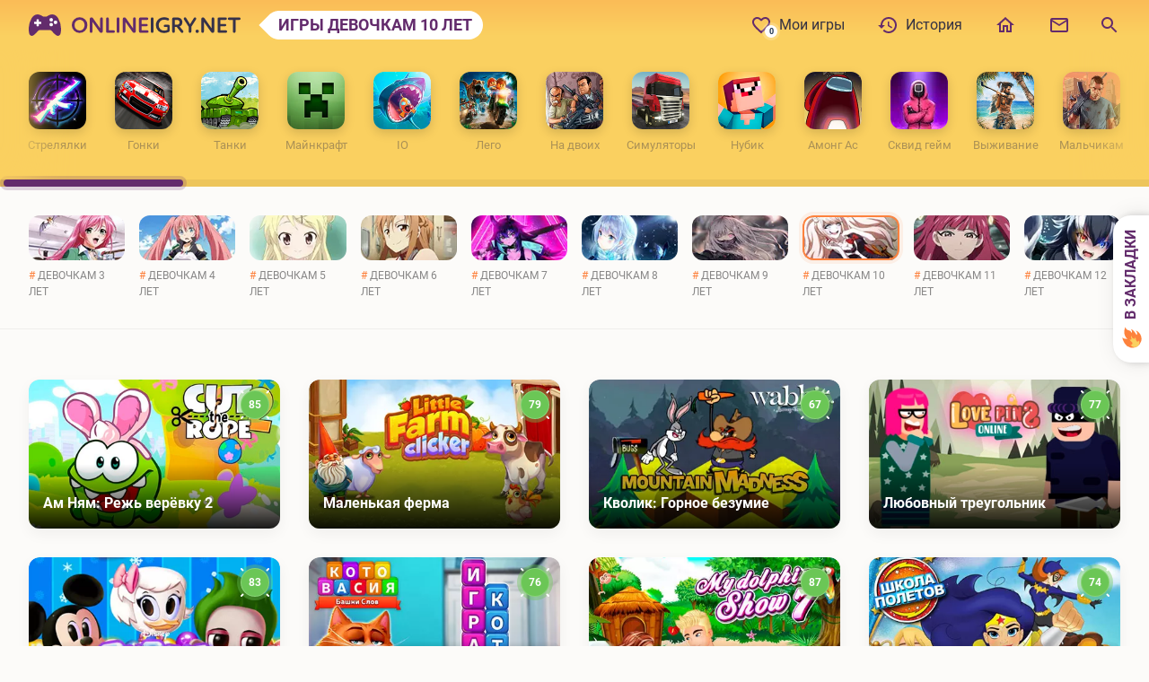

--- FILE ---
content_type: text/html; charset=utf-8
request_url: https://onlineigry.net/dlja-devochek/devochkam-10-let/
body_size: 16825
content:
<!DOCTYPE html>
<html prefix="og: http://ogp.me/ns#" lang="ru" class="load">
<head>
<meta charset="utf-8">
<title>Игры для девочек 10 лет — Онлайн</title>
<meta name="description" content="Предлагаем оценить наш сборник онлайн игр для девочек 10 лет. Не важно, что вам нравится больше — головоломки, прятки или приключения, учёба или развлечения, наши игры предлагают всё это и сразу. Погрузись в мир красоты с любимыми героинями, феями и принцессами прямо сейчас.">
<meta name="keywords" content="Игры для девочек 10 лет">
<link rel="search" type="application/opensearchdescription+xml" href="https://onlineigry.net/index.php?do=opensearch" title="Все Игры 👑 Онлайн">
<link rel="canonical" href="https://onlineigry.net/dlja-devochek/devochkam-10-let/">
<meta name="HandheldFriendly" content="true">
<meta name="viewport" content="initial-scale=1.0, maximum-scale=5.0, width=device-width">
<meta name="apple-mobile-web-app-capable" content="yes">
<meta name="apple-mobile-web-app-status-bar-style" content="default">

<link rel="apple-touch-icon" sizes="180x180" href="/templates/Oi4/images/favicon/apple-touch-icon.png">
<link rel="icon" type="image/png" sizes="32x32" href="/templates/Oi4/images/favicon/f32.png">
<link rel="icon" type="image/png" sizes="16x16" href="/templates/Oi4/images/favicon/f16.png">
<meta name="theme-color" content="#ffffff">
<meta name="msapplication-config" content="/templates/Oi4/images/favicon/browserconfig.xml">
<link rel="manifest" href="/templates/Oi4/images/favicon/manifest.json">
<meta name="yandex-verification" content="b8df3cf8ee20053a" />

<link rel="preload" href="/templates/Oi4/fonts/roboto-v20-latin_cyrillic-regular.woff2" as="font" type="font/woff2" crossorigin>
<link rel="preload" href="/templates/Oi4/fonts/roboto-v20-latin_cyrillic-700.woff2" as="font" type="font/woff2" crossorigin>
<link rel="preload" href="/templates/Oi4/css/styles.css" as="style">

<link href="/templates/Oi4/css/styles.css" type="text/css" rel="stylesheet">
<!-- Yandex.RTB -->
<script>window.yaContextCb=window.yaContextCb||[]</script>
<script src="https://yandex.ru/ads/system/context.js" async></script>
</head>
<body>

	<div class="headbox">
		
		<header class="header">
    <div class="wrp">
        
        <div class="logo logo_cut">
            <a href="/" title="Игры онлайн">
    <svg xmlns="http://www.w3.org/2000/svg" viewBox="0 0 238 56"><title>ONLINEIGRY.NET</title><g><rect fill="#ffffff" x="5" y="20" width="27" height="11"/><g class="logo_controller"><path fill="#632c6c" d="M32.78,20.29C28,12.48,20.86,17.92,20.86,17.92a3.78,3.78,0,0,1-1.9.64H17a3.69,3.69,0,0,1-1.9-.64S8,12.49,3.22,20.29A24.14,24.14,0,0,0,.38,36.61c.34,2.08,1.44,3.47,3.53,3.29s6.6-5.6,6.6-5.6a2.57,2.57,0,0,1,1.74-.81h11.5a2.54,2.54,0,0,1,1.73.81s4.52,5.43,6.61,5.61,3.19-1.22,3.53-3.3A24.15,24.15,0,0,0,32.78,20.29Zm-19.1,6.36H11.21V29a2.33,2.33,0,0,1-1.33.39A1.59,1.59,0,0,1,8.71,29V26.65H6.38A1.9,1.9,0,0,1,6,25.57a2.52,2.52,0,0,1,.32-1.42H8.8V21.69A2.54,2.54,0,0,1,10,21.44a3.26,3.26,0,0,1,1.26.29v2.42h2.33a2.33,2.33,0,0,1,.44,1.15A2.88,2.88,0,0,1,13.68,26.65ZM25,29.36a1.95,1.95,0,1,1,2-1.95,1.95,1.95,0,0,1-2,1.95ZM25,24a1.95,1.95,0,1,1,2-1.95A1.95,1.95,0,0,1,25,24Zm4.86,2.89a2,2,0,1,1,1.95-2,2,2,0,0,1-1.95,2Z"/></g><g class="logo_text"><path fill="#632c6c" d="M56.65,19.25A8.56,8.56,0,0,0,48,28a8.69,8.69,0,1,0,17.38,0A8.55,8.55,0,0,0,56.65,19.25Zm0,14.77a5.64,5.64,0,0,1-5.6-6,5.64,5.64,0,0,1,5.6-6c2.93,0,5.55,2.22,5.55,6S59.58,34,56.65,34Z"/><path fill="#632c6c" d="M81.08,19.38A1.42,1.42,0,0,0,79.6,20.8V31.7h0L71.7,20.45a2.12,2.12,0,0,0-1.82-1.07A1.84,1.84,0,0,0,68,21.23V35.17a1.44,1.44,0,0,0,1.45,1.45A1.46,1.46,0,0,0,71,35.17l0-10.82h0L78.8,35.47a2.29,2.29,0,0,0,1.88,1.15,1.82,1.82,0,0,0,1.85-1.87V20.8A1.41,1.41,0,0,0,81.08,19.38Z"/><path fill="#632c6c" d="M94.65,33.82H89.18V20.88a1.5,1.5,0,1,0-3,0V35a1.45,1.45,0,0,0,1.47,1.5h7a1.34,1.34,0,1,0,0-2.68Z"/><path fill="#632c6c" d="M99.53,19.38a1.47,1.47,0,0,0-1.5,1.5V35.12a1.5,1.5,0,1,0,3,0V20.88A1.46,1.46,0,0,0,99.53,19.38Z"/><path fill="#632c6c" d="M117.75,19.38a1.41,1.41,0,0,0-1.47,1.42V31.7h0l-7.87-11.25a2.14,2.14,0,0,0-1.83-1.07,1.83,1.83,0,0,0-1.87,1.85V35.17a1.43,1.43,0,0,0,1.45,1.45,1.46,1.46,0,0,0,1.5-1.45l0-10.82h.05l7.83,11.12a2.28,2.28,0,0,0,1.87,1.15,1.82,1.82,0,0,0,1.85-1.87V20.8A1.41,1.41,0,0,0,117.75,19.38Z"/><path fill="#632c6c" d="M132.13,33.82h-6.28V29.2h5.28a1.28,1.28,0,1,0,0-2.55h-5.28V22.18h6a1.34,1.34,0,1,0,0-2.68H124.3a1.45,1.45,0,0,0-1.45,1.5V35a1.45,1.45,0,0,0,1.45,1.48h7.83a1.33,1.33,0,0,0,1.35-1.35A1.3,1.3,0,0,0,132.13,33.82Z"/><path fill="#36324a" d="M137.53,19.38a1.47,1.47,0,0,0-1.5,1.5V35.12a1.5,1.5,0,1,0,3,0V20.88A1.46,1.46,0,0,0,137.53,19.38Z"/><path fill="#36324a" d="M155.6,27.58h-3.87a1.28,1.28,0,0,0-1.33,1.29,1.26,1.26,0,0,0,1.33,1.25h2.72v3.15a8.08,8.08,0,0,1-3.65.8,5.8,5.8,0,0,1-6-6.09,5.82,5.82,0,0,1,6.13-6.05,7.6,7.6,0,0,1,3,.62,3.23,3.23,0,0,0,1.22.33,1.23,1.23,0,0,0,1.17-1.28c0-.67-.37-1.15-1.22-1.55a10.63,10.63,0,0,0-4.25-.8c-5.3,0-9.2,3.68-9.2,8.73a8.57,8.57,0,0,0,8.9,8.77,12.4,12.4,0,0,0,5.2-1A1.79,1.79,0,0,0,157,33.87V29A1.35,1.35,0,0,0,155.6,27.58Z"/><path fill="#36324a" d="M168,29.52a5.13,5.13,0,0,0,3.17-4.79c0-2.85-2-5.23-5.95-5.23h-4A1.48,1.48,0,0,0,159.8,21V35.12a1.5,1.5,0,1,0,3,0v-5h2.13L169.6,36a1.56,1.56,0,0,0,1.25.67,1.46,1.46,0,0,0,1.45-1.47,1.52,1.52,0,0,0-.43-1.08Zm-3-1.94h-2.2v-5.4h2.25c1.83,0,3,.92,3,2.72S166.9,27.58,165,27.58Z"/><path fill="#36324a" d="M186.65,20.75a1.36,1.36,0,0,0-1.32-1.37,1.47,1.47,0,0,0-1.35.77c-1.45,2.25-2.88,4.53-4.28,6.93-1.42-2.38-2.92-4.7-4.35-7a1.35,1.35,0,0,0-1.22-.72,1.4,1.4,0,0,0-1.45,1.42,2,2,0,0,0,.32,1l5.18,8v5.32a1.5,1.5,0,1,0,3,0V29.8l5.14-8.12A1.91,1.91,0,0,0,186.65,20.75Z"/><path fill="#36324a" d="M187.68,33a1.86,1.86,0,1,0,1.87,1.87A1.88,1.88,0,0,0,187.68,33Z"/><path fill="#36324a" d="M205.28,19.38a1.42,1.42,0,0,0-1.48,1.42V31.7h0L195.9,20.45a2.12,2.12,0,0,0-1.82-1.07,1.84,1.84,0,0,0-1.88,1.85V35.17a1.44,1.44,0,0,0,1.45,1.45,1.46,1.46,0,0,0,1.5-1.45l0-10.82h.05L203,35.47a2.29,2.29,0,0,0,1.88,1.15,1.82,1.82,0,0,0,1.84-1.87V20.8A1.4,1.4,0,0,0,205.28,19.38Z"/><path fill="#36324a" d="M219.65,33.82h-6.27V29.2h5.27a1.28,1.28,0,1,0,0-2.55h-5.27V22.18h6a1.34,1.34,0,1,0,0-2.68h-7.52a1.44,1.44,0,0,0-1.45,1.5V35a1.44,1.44,0,0,0,1.45,1.48h7.82A1.33,1.33,0,0,0,221,35.15,1.29,1.29,0,0,0,219.65,33.82Z"/><path fill="#36324a" d="M234.73,19.5H223.2a1.34,1.34,0,0,0,0,2.68h4.22V35.12a1.5,1.5,0,1,0,3,0V22.18h4.25a1.34,1.34,0,0,0,0-2.68Z"/></g><rect fill="none" width="238" height="56"/></g></svg>
    <span class="vhide">ONLINEIGRY.NET</span>
</a>
        </div>
        
        
        
        <h1 class="catname"><span class="catname_buble">Игры Девочкам 10 лет</span></h1>
        
        
        
        
        
        <div class="tools">
            
            <div class="hmenu">
                <div class="hmenu_in">
                    <nav>
                        <a href="/favorites/">
                            <i class="hmenu-icon hmenu-badge" title="0"><svg width="24" height="24"><use xlink:href="#i__fav"></use></svg></i>
                            <span>Мои игры</span></a>
                        <a href="/history/"><i class="hmenu-icon"><svg width="24" height="24"><use xlink:href="#i__time"></use></svg></i><span>История</span></a>
                        <a href="/"><i class="hmenu-icon"><svg width="24" height="24"><use xlink:href="#i__home"></use></svg></i><span style="display:none;">Главная</span></a>
                        <a href="/index.php?do=feedback"><i class="hmenu-icon"><svg width="24" height="24"><use xlink:href="#i__mail"></use></svg></i><span style="display:none;">Обратная связь</span></a>
                    </nav>
                    
                </div>
            </div>
            
            
            <button id="qsearch_btn" data-toggle="modal" data-target="#qsearch_modal" class="tools_btn qsearch_btn" title="Поиск по сайту">
                <svg width="24" height="24"><use xlink:href="#i__search"></use></svg>
                <span class="vhide">Поиск по сайту</span>
            </button>
            
            
            <button class="tools_btn hmenu_btn" aria-label="Меню">
                <span>
                    <svg class="i__close" width="24" height="24"><use xlink:href="#i__close"></use></svg>
                    <svg class="i__more2" width="24" height="24"><use xlink:href="#i__more2"></use></svg>
                </span>
            </button>
            
        </div>
    </div>
</header>
		
		
		
		<div class="catmenu">
			<div id="scroll" class="catmenu_in scrollbar-inner">
				<ul class="catmenu_list">
<li>
	<a href="https://onlineigry.net/streljalki/"><span class="catmenu_img"><i class="fit-cover"><img src="/templates/Oi4/images/shooter4.webp" alt="" width="64" height="64" loading="lazy"></i></span><span class="catmenu_name">Стрелялки</span></a>
</li><li>
	<a href="https://onlineigry.net/gonki/"><span class="catmenu_img"><i class="fit-cover"><img src="/templates/Oi4/images/racing.webp" alt="" width="64" height="64" loading="lazy"></i></span><span class="catmenu_name">Гонки</span></a>
</li><li>
	<a href="https://onlineigry.net/tanki/"><span class="catmenu_img"><i class="fit-cover"><img src="/templates/Oi4/images/tanks1.webp" alt="" width="64" height="64" loading="lazy"></i></span><span class="catmenu_name">Танки</span></a>
</li><li>
	<a href="https://onlineigry.net/majnkraft/"><span class="catmenu_img"><i class="fit-cover"><img src="/templates/Oi4/images/minecraft1.webp" alt="" width="64" height="64" loading="lazy"></i></span><span class="catmenu_name">Майнкрафт</span></a>
</li><li>
	<a href="https://onlineigry.net/igry-io/"><span class="catmenu_img"><i class="fit-cover"><img src="/templates/Oi4/images/iogames.webp" alt="" width="64" height="64" loading="lazy"></i></span><span class="catmenu_name">IO</span></a>
</li><li>
	<a href="https://onlineigry.net/lego/"><span class="catmenu_img"><i class="fit-cover"><img src="/templates/Oi4/images/lego.webp" alt="" width="64" height="64" loading="lazy"></i></span><span class="catmenu_name">Лего</span></a>
</li><li>
	<a href="https://onlineigry.net/igry-na-dvoih/"><span class="catmenu_img"><i class="fit-cover"><img src="/templates/Oi4/images/igryna2.webp" alt="" width="64" height="64" loading="lazy"></i></span><span class="catmenu_name">На двоих</span></a>
</li><li>
	<a href="https://onlineigry.net/simuljatory/"><span class="catmenu_img"><i class="fit-cover"><img src="/templates/Oi4/images/simulators.webp" alt="" width="64" height="64" loading="lazy"></i></span><span class="catmenu_name">Симуляторы</span></a>
</li><li>
	<a href="https://onlineigry.net/nubik/"><span class="catmenu_img"><i class="fit-cover"><img src="/templates/Oi4/images/noobik.webp" alt="" width="64" height="64" loading="lazy"></i></span><span class="catmenu_name">Нубик</span></a>
</li><li>
	<a href="https://onlineigry.net/among-as/"><span class="catmenu_img"><i class="fit-cover"><img src="/templates/Oi4/images/amongus.webp" alt="" width="64" height="64" loading="lazy"></i></span><span class="catmenu_name">Амонг Ас</span></a>
</li><li>
	<a href="https://onlineigry.net/skvid-gejm/"><span class="catmenu_img"><i class="fit-cover"><img src="/templates/Oi4/images/squidgame.webp" alt="" width="64" height="64" loading="lazy"></i></span><span class="catmenu_name">Сквид гейм</span></a>
</li><li>
	<a href="https://onlineigry.net/vyzhivanie/"><span class="catmenu_img"><i class="fit-cover"><img src="/templates/Oi4/images/survival.webp" alt="" width="64" height="64" loading="lazy"></i></span><span class="catmenu_name">Выживание</span></a>
</li><li>
	<a href="https://onlineigry.net/dlja-malchikov/"><span class="catmenu_img"><i class="fit-cover"><img src="/templates/Oi4/images/malchikam.webp" alt="" width="64" height="64" loading="lazy"></i></span><span class="catmenu_name">Мальчикам</span></a>
</li><li>
	<a href="https://onlineigry.net/dlja-devochek/"><span class="catmenu_img"><i class="fit-cover"><img src="/templates/Oi4/images/forgirls1.webp" alt="" width="64" height="64" loading="lazy"></i></span><span class="catmenu_name">Девочкам</span></a>
</li><li>
	<a href="https://onlineigry.net/barbi/"><span class="catmenu_img"><i class="fit-cover"><img src="/templates/Oi4/images/devochkam.webp" alt="" width="64" height="64" loading="lazy"></i></span><span class="catmenu_name">Барби</span></a>
</li><li>
	<a href="https://onlineigry.net/jelza/"><span class="catmenu_img"><i class="fit-cover"><img src="/templates/Oi4/images/elza.webp" alt="" width="64" height="64" loading="lazy"></i></span><span class="catmenu_name">Эльза</span></a>
</li><li>
	<a href="https://onlineigry.net/vinks/"><span class="catmenu_img"><i class="fit-cover"><img src="/templates/Oi4/images/winx.webp" alt="" width="64" height="64" loading="lazy"></i></span><span class="catmenu_name">Винкс</span></a>
</li><li>
	<a href="https://onlineigry.net/koshki/"><span class="catmenu_img"><i class="fit-cover"><img src="/templates/Oi4/images/cats.webp" alt="" width="64" height="64" loading="lazy"></i></span><span class="catmenu_name">Кошки</span></a>
</li><li>
	<a href="https://onlineigry.net/poni/"><span class="catmenu_img"><i class="fit-cover"><img src="/templates/Oi4/images/pony.webp" alt="" width="64" height="64" loading="lazy"></i></span><span class="catmenu_name">Пони</span></a>
</li><li>
	<a href="https://onlineigry.net/odevalki/"><span class="catmenu_img"><i class="fit-cover"><img src="/templates/Oi4/images/dressup.webp" alt="" width="64" height="64" loading="lazy"></i></span><span class="catmenu_name">Одевалки</span></a>
</li><li>
	<a href="https://onlineigry.net/makijazh/"><span class="catmenu_img"><i class="fit-cover"><img src="/templates/Oi4/images/makeup.webp" alt="" width="64" height="64" loading="lazy"></i></span><span class="catmenu_name">Макияж</span></a>
</li><li>
	<a href="https://onlineigry.net/tri-v-rjad/"><span class="catmenu_img"><i class="fit-cover"><img src="/templates/Oi4/images/threeinrow.webp" alt="" width="64" height="64" loading="lazy"></i></span><span class="catmenu_name">Три в ряд</span></a>
</li><li>
	<a href="https://onlineigry.net/ferma/"><span class="catmenu_img"><i class="fit-cover"><img src="/templates/Oi4/images/ferma.webp" alt="" width="64" height="64" loading="lazy"></i></span><span class="catmenu_name">Ферма</span></a>
</li><li>
	<a href="https://onlineigry.net/shariki/"><span class="catmenu_img"><i class="fit-cover"><img src="/templates/Oi4/images/shariki.webp" alt="" width="64" height="64" loading="lazy"></i></span><span class="catmenu_name">Шарики</span></a>
</li><li>
	<a href="https://onlineigry.net/testy/"><span class="catmenu_img"><i class="fit-cover"><img src="/templates/Oi4/images/test.webp" alt="" width="64" height="64" loading="lazy"></i></span><span class="catmenu_name">Тесты</span></a>
</li><li>
	<a href="https://onlineigry.net/nastolnye/"><span class="catmenu_img"><i class="fit-cover"><img src="/templates/Oi4/images/nastolnie.webp" alt="" width="64" height="64" loading="lazy"></i></span><span class="catmenu_name">Настольные</span></a>
</li><li>
	<a href="https://onlineigry.net/sport/"><span class="catmenu_img"><i class="fit-cover"><img src="/templates/Oi4/images/sport.webp" alt="" width="64" height="64" loading="lazy"></i></span><span class="catmenu_name">Спорт</span></a>
</li><li>
	<a href="https://onlineigry.net/brodilki/"><span class="catmenu_img"><i class="fit-cover"><img src="/templates/Oi4/images/brodilki.webp" alt="" width="64" height="64" loading="lazy"></i></span><span class="catmenu_name">Бродилки</span></a>
</li><li>
	<a href="https://onlineigry.net/draki/"><span class="catmenu_img"><i class="fit-cover"><img src="/templates/Oi4/images/draki.webp" alt="" width="64" height="64" loading="lazy"></i></span><span class="catmenu_name">Драки</span></a>
</li><li>
	<a href="https://onlineigry.net/zombi/"><span class="catmenu_img"><i class="fit-cover"><img src="/templates/Oi4/images/zombies.webp" alt="" width="64" height="64" loading="lazy"></i></span><span class="catmenu_name">Зомби</span></a>
</li><li>
	<a href="https://onlineigry.net/motocikly/"><span class="catmenu_img"><i class="fit-cover"><img src="/templates/Oi4/images/moto.webp" alt="" width="64" height="64" loading="lazy"></i></span><span class="catmenu_name">Мотоциклы</span></a>
</li><li>
	<a href="https://onlineigry.net/letalki/"><span class="catmenu_img"><i class="fit-cover"><img src="/templates/Oi4/images/air.webp" alt="" width="64" height="64" loading="lazy"></i></span><span class="catmenu_name">Леталки</span></a>
</li><li>
	<a href="https://onlineigry.net/strategii/"><span class="catmenu_img"><i class="fit-cover"><img src="/templates/Oi4/images/strategii.webp" alt="" width="64" height="64" loading="lazy"></i></span><span class="catmenu_name">Стратегии</span></a>
</li><li>
	<a href="https://onlineigry.net/parkur/"><span class="catmenu_img"><i class="fit-cover"><img src="/templates/Oi4/images/parqur.webp" alt="" width="64" height="64" loading="lazy"></i></span><span class="catmenu_name">Паркур</span></a>
</li><li>
	<a href="https://onlineigry.net/rpg/"><span class="catmenu_img"><i class="fit-cover"><img src="/templates/Oi4/images/rpg.webp" alt="" width="64" height="64" loading="lazy"></i></span><span class="catmenu_name">RPG</span></a>
</li><li>
	<a href="https://onlineigry.net/jevoljucija/"><span class="catmenu_img"><i class="fit-cover"><img src="/templates/Oi4/images/evolution.webp" alt="" width="64" height="64" loading="lazy"></i></span><span class="catmenu_name">Эволюция</span></a>
</li><li>
	<a href="https://onlineigry.net/stikmen/"><span class="catmenu_img"><i class="fit-cover"><img src="/templates/Oi4/images/stickman.webp" alt="" width="64" height="64" loading="lazy"></i></span><span class="catmenu_name">Стикмен</span></a>
</li><li>
	<a href="https://onlineigry.net/logicheskie/"><span class="catmenu_img"><i class="fit-cover"><img src="/templates/Oi4/images/logicheskie.webp" alt="" width="64" height="64" loading="lazy"></i></span><span class="catmenu_name">Логические</span></a>
</li><li>
	<a href="https://onlineigry.net/detskie/"><span class="catmenu_img"><i class="fit-cover"><img src="/templates/Oi4/images/detyam.webp" alt="" width="64" height="64" loading="lazy"></i></span><span class="catmenu_name">Детские</span></a>
</li><li>
	<a href="https://onlineigry.net/risovalki/"><span class="catmenu_img"><i class="fit-cover"><img src="/templates/Oi4/images/drawing.webp" alt="" width="64" height="64" loading="lazy"></i></span><span class="catmenu_name">Рисовалки</span></a>
</li><li>
	<a href="https://onlineigry.net/razvivajuschie/"><span class="catmenu_img"><i class="fit-cover"><img src="/templates/Oi4/images/razv.webp" alt="" width="64" height="64" loading="lazy"></i></span><span class="catmenu_name">Развивающие</span></a>
</li><li>
	<a href="https://onlineigry.net/pazly/"><span class="catmenu_img"><i class="fit-cover"><img src="/templates/Oi4/images/puzzle.webp" alt="" width="64" height="64" loading="lazy"></i></span><span class="catmenu_name">Пазлы</span></a>
</li><li>
	<a href="https://onlineigry.net/zhivotnye/"><span class="catmenu_img"><i class="fit-cover"><img src="/templates/Oi4/images/animal.webp" alt="" width="64" height="64" loading="lazy"></i></span><span class="catmenu_name">Животные</span></a>
</li><li>
	<a href="https://onlineigry.net/kvesty/"><span class="catmenu_img"><i class="fit-cover"><img src="/templates/Oi4/images/quest.webp" alt="" width="64" height="64" loading="lazy"></i></span><span class="catmenu_name">Квесты</span></a>
</li><li>
	<a href="https://onlineigry.net/kazualnye/"><span class="catmenu_img"><i class="fit-cover"><img src="/templates/Oi4/images/kazual.webp" alt="" width="64" height="64" loading="lazy"></i></span><span class="catmenu_name">Казуальные</span></a>
</li><li>
	<a href="https://onlineigry.net/odinochnye/"><span class="catmenu_img"><i class="fit-cover"><img src="/templates/Oi4/images/gamesfor1.webp" alt="" width="64" height="64" loading="lazy"></i></span><span class="catmenu_name">Одиночные</span></a>
</li><li>
	<a href="https://onlineigry.net/mmo/"><span class="catmenu_img"><i class="fit-cover"><img src="/templates/Oi4/images/mmo.webp" alt="" width="64" height="64" loading="lazy"></i></span><span class="catmenu_name">ММО</span></a>
</li><li>
	<a href="https://onlineigry.net/mortal-kombat/"><span class="catmenu_img"><i class="fit-cover"><img src="/templates/Oi4/images/mortalkombat.webp" alt="" width="64" height="64" loading="lazy"></i></span><span class="catmenu_name">Мортал Комбат</span></a>
</li><li>
	<a href="https://onlineigry.net/horror/"><span class="catmenu_img"><i class="fit-cover"><img src="/templates/Oi4/images/horror.webp" alt="" width="64" height="64" loading="lazy"></i></span><span class="catmenu_name">Хоррор</span></a>
</li><li>
	<a href="https://onlineigry.net/batl-rojal/"><span class="catmenu_img"><i class="fit-cover"><img src="/templates/Oi4/images/batleroyale.webp" alt="" width="64" height="64" loading="lazy"></i></span><span class="catmenu_name">Батл Рояль</span></a>
</li><li>
	<a href="https://onlineigry.net/futbol/"><span class="catmenu_img"><i class="fit-cover"><img src="/templates/Oi4/images/footbol.webp" alt="" width="64" height="64" loading="lazy"></i></span><span class="catmenu_name">Футбол</span></a>
</li><li>
	<a href="https://onlineigry.net/klikery/"><span class="catmenu_img"><i class="fit-cover"><img src="/templates/Oi4/images/clicker.webp" alt="" width="64" height="64" loading="lazy"></i></span><span class="catmenu_name">Кликеры</span></a>
</li><li>
	<a href="https://onlineigry.net/dendi/"><span class="catmenu_img"><i class="fit-cover"><img src="/templates/Oi4/images/dendy.webp" alt="" width="64" height="64" loading="lazy"></i></span><span class="catmenu_name">Денди</span></a>
</li><li>
	<a href="https://onlineigry.net/sega/"><span class="catmenu_img"><i class="fit-cover"><img src="/templates/Oi4/images/sega.webp" alt="" width="64" height="64" loading="lazy"></i></span><span class="catmenu_name">Сега</span></a>
</li><li>
	<a href="https://onlineigry.net/gba/"><span class="catmenu_img"><i class="fit-cover"><img src="/templates/Oi4/images/gba.webp" alt="" width="64" height="64" loading="lazy"></i></span><span class="catmenu_name">ГБА</span></a>
</li><li>
	<a href="https://onlineigry.net/retro/"><span class="catmenu_img"><i class="fit-cover"><img src="/templates/Oi4/images/retro.webp" alt="" width="64" height="64" loading="lazy"></i></span><span class="catmenu_name">Ретро</span></a>
</li><li>
	<a href="https://onlineigry.net/multiki/"><span class="catmenu_img"><i class="fit-cover"><img src="/templates/Oi4/images/multiki.webp" alt="" width="64" height="64" loading="lazy"></i></span><span class="catmenu_name">Мультики</span></a>
</li><li>
	<a href="https://onlineigry.net/pokemony/"><span class="catmenu_img"><i class="fit-cover"><img src="/templates/Oi4/images/pokemon.webp" alt="" width="64" height="64" loading="lazy"></i></span><span class="catmenu_name">Покемоны</span></a>
</li><li>
	<a href="https://onlineigry.net/nindzjago/"><span class="catmenu_img"><i class="fit-cover"><img src="/templates/Oi4/images/ninjago.webp" alt="" width="64" height="64" loading="lazy"></i></span><span class="catmenu_name">Ниндзяго</span></a>
</li><li>
	<a href="https://onlineigry.net/spajdermen/"><span class="catmenu_img"><i class="fit-cover"><img src="/templates/Oi4/images/spiderman.webp" alt="" width="64" height="64" loading="lazy"></i></span><span class="catmenu_name">Спайдермен</span></a>
</li><li>
	<a href="https://onlineigry.net/cherepashki-nindzja/"><span class="catmenu_img"><i class="fit-cover"><img src="/templates/Oi4/images/turtles.webp" alt="" width="64" height="64" loading="lazy"></i></span><span class="catmenu_name">Черепашки</span></a>
</li><li>
	<a href="https://onlineigry.net/skubi-du/"><span class="catmenu_img"><i class="fit-cover"><img src="/templates/Oi4/images/scooby.webp" alt="" width="64" height="64" loading="lazy"></i></span><span class="catmenu_name">Скуби-ду</span></a>
</li><li>
	<a href="https://onlineigry.net/tom-i-dzherri/"><span class="catmenu_img"><i class="fit-cover"><img src="/templates/Oi4/images/tomandjerry.webp" alt="" width="64" height="64" loading="lazy"></i></span><span class="catmenu_name">Том и Джерри</span></a>
</li><li>
	<a href="https://onlineigry.net/ben-10/"><span class="catmenu_img"><i class="fit-cover"><img src="/templates/Oi4/images/ben10.webp" alt="" width="64" height="64" loading="lazy"></i></span><span class="catmenu_name">Бен 10</span></a>
</li><li>
	<a href="https://onlineigry.net/vremja-prikljuchenij/"><span class="catmenu_img"><i class="fit-cover"><img src="/templates/Oi4/images/adventure-time.webp" alt="" width="64" height="64" loading="lazy"></i></span><span class="catmenu_name">Фин и Джейк</span></a>
</li><li>
	<a href="https://onlineigry.net/junye-titany/"><span class="catmenu_img"><i class="fit-cover"><img src="/templates/Oi4/images/teentitans.webp" alt="" width="64" height="64" loading="lazy"></i></span><span class="catmenu_name">Юные титаны</span></a>
</li><li>
	<a href="https://onlineigry.net/bjetmen/"><span class="catmenu_img"><i class="fit-cover"><img src="/templates/Oi4/images/batman.webp" alt="" width="64" height="64" loading="lazy"></i></span><span class="catmenu_name">Бэтмен</span></a>
</li><li>
	<a href="https://onlineigry.net/gubka-bob/"><span class="catmenu_img"><i class="fit-cover"><img src="/templates/Oi4/images/spongebob.webp" alt="" width="64" height="64" loading="lazy"></i></span><span class="catmenu_name">Губка Боб</span></a>
</li><li>
	<a href="https://onlineigry.net/supergeroi/"><span class="catmenu_img"><i class="fit-cover"><img src="/templates/Oi4/images/superheroes.webp" alt="" width="64" height="64" loading="lazy"></i></span><span class="catmenu_name">Супергерои</span></a>
</li><li>
	<a href="https://onlineigry.net/armor-gejms/"><span class="catmenu_img"><i class="fit-cover"><img src="/templates/Oi4/images/armorgames.webp" alt="" width="64" height="64" loading="lazy"></i></span><span class="catmenu_name">Армор Геймс</span></a>
</li><li>
	<a href="https://onlineigry.net/nikelodeon/"><span class="catmenu_img"><i class="fit-cover"><img src="/templates/Oi4/images/nikelodeon.webp" alt="" width="64" height="64" loading="lazy"></i></span><span class="catmenu_name">Никелодеон</span></a>
</li><li>
	<a href="https://onlineigry.net/disnej/"><span class="catmenu_img"><i class="fit-cover"><img src="/templates/Oi4/images/disney.webp" alt="" width="64" height="64" loading="lazy"></i></span><span class="catmenu_name">Дисней</span></a>
</li><li>
	<a href="https://onlineigry.net/kartun-netvork/"><span class="catmenu_img"><i class="fit-cover"><img src="/templates/Oi4/images/cartoon-network.webp" alt="" width="64" height="64" loading="lazy"></i></span><span class="catmenu_name">Картун нетворк</span></a>
</li><li>
	<a href="https://onlineigry.net/viktoriny/"><span class="catmenu_img"><i class="fit-cover"><img src="/templates/Oi4/images/viktorina.webp" alt="" width="64" height="64" loading="lazy"></i></span><span class="catmenu_name">Викторины</span></a>
</li><li>
	<a href="https://onlineigry.net/kartochnye/"><span class="catmenu_img"><i class="fit-cover"><img src="/templates/Oi4/images/cardgames.webp" alt="" width="64" height="64" loading="lazy"></i></span><span class="catmenu_name">Карточные</span></a>
</li><li>
	<a href="https://onlineigry.net/arkady/"><span class="catmenu_img"><i class="fit-cover"><img src="/templates/Oi4/images/arcade.webp" alt="" width="64" height="64" loading="lazy"></i></span><span class="catmenu_name">Аркады</span></a>
</li><li>
	<a href="https://onlineigry.net/gotovka-edy/"><span class="catmenu_img"><i class="fit-cover"><img src="/templates/Oi4/images/gotovkaedi.webp" alt="" width="64" height="64" loading="lazy"></i></span><span class="catmenu_name">Готовка еды</span></a>
</li><li>
	<a href="https://onlineigry.net/vojna/"><span class="catmenu_img"><i class="fit-cover"><img src="/templates/Oi4/images/wargames.webp" alt="" width="64" height="64" loading="lazy"></i></span><span class="catmenu_name">Война</span></a>
</li><li>
	<a href="https://onlineigry.net/boks/"><span class="catmenu_img"><i class="fit-cover"><img src="/templates/Oi4/images/boxing.webp" alt="" width="64" height="64" loading="lazy"></i></span><span class="catmenu_name">Бокс</span></a>
</li><li>
	<a href="https://onlineigry.net/taver-defens/"><span class="catmenu_img"><i class="fit-cover"><img src="/templates/Oi4/images/towerdefense.webp" alt="" width="64" height="64" loading="lazy"></i></span><span class="catmenu_name">Тавер Дефенс</span></a>
</li><li>
	<a href="https://onlineigry.net/a10/"><span class="catmenu_img"><i class="fit-cover"><img src="/templates/Oi4/images/a10.webp" alt="" width="64" height="64" loading="lazy"></i></span><span class="catmenu_name">А10</span></a>
</li><li>
	<a href="https://onlineigry.net/pobeg/"><span class="catmenu_img"><i class="fit-cover"><img src="/templates/Oi4/images/escape.webp" alt="" width="64" height="64" loading="lazy"></i></span><span class="catmenu_name">Побег</span></a>
</li><li>
	<a href="https://onlineigry.net/gta/"><span class="catmenu_img"><i class="fit-cover"><img src="/templates/Oi4/images/gta.webp" alt="" width="64" height="64" loading="lazy"></i></span><span class="catmenu_name">GTA</span></a>
</li><li>
	<a href="https://onlineigry.net/rybki/"><span class="catmenu_img"><i class="fit-cover"><img src="/templates/Oi4/images/fish.webp" alt="" width="64" height="64" loading="lazy"></i></span><span class="catmenu_name">Рыбки</span></a>
</li><li>
	<a href="https://onlineigry.net/snajper/"><span class="catmenu_img"><i class="fit-cover"><img src="/templates/Oi4/images/sniper.webp" alt="" width="64" height="64" loading="lazy"></i></span><span class="catmenu_name">Снайпер</span></a>
</li>
</ul>
			</div>
			<div class="catmenu_over"></div>
		</div>
		
		
	</div>
	
	
	
	
    
    
	
    
    
    
    
    
    
    
    
    
    
    
    
    
	
    
    
    
    
    
    
    
    
    
    
    
    
     
	
    
    
    
    
    
    
    
    
    
    
    
    
	
    
    
    
    
    
    
    
    
    
    
    
     
	
    
    
    
    
    
    
    
    
    
    
    
    
    
	
    
    
    
    
    
    
    
    <div class="subcatmenu"><div class="wrp"><ul class="subcatmenu_list">
<li>
	<a href="https://onlineigry.net/dlja-devochek/devochkam-3-let/" class="muted"><i class="cover" style="background-image: url(/templates/Oi4/images/d3.webp);"></i><span><span class="c-orange">#</span> Девочкам 3 лет</span></a>
</li><li>
	<a href="https://onlineigry.net/dlja-devochek/devochkam-4-let/" class="muted"><i class="cover" style="background-image: url(/templates/Oi4/images/d4.webp);"></i><span><span class="c-orange">#</span> Девочкам 4 лет</span></a>
</li><li>
	<a href="https://onlineigry.net/dlja-devochek/devochkam-5-let/" class="muted"><i class="cover" style="background-image: url(/templates/Oi4/images/d5.webp);"></i><span><span class="c-orange">#</span> Девочкам 5 лет</span></a>
</li><li>
	<a href="https://onlineigry.net/dlja-devochek/devochkam-6-let/" class="muted"><i class="cover" style="background-image: url(/templates/Oi4/images/d6.webp);"></i><span><span class="c-orange">#</span> Девочкам 6 лет</span></a>
</li><li>
	<a href="https://onlineigry.net/dlja-devochek/devochkam-7-let/" class="muted"><i class="cover" style="background-image: url(/templates/Oi4/images/d7.webp);"></i><span><span class="c-orange">#</span> Девочкам 7 лет</span></a>
</li><li>
	<a href="https://onlineigry.net/dlja-devochek/devochkam-8-let/" class="muted"><i class="cover" style="background-image: url(/templates/Oi4/images/d8.webp);"></i><span><span class="c-orange">#</span> Девочкам 8 лет</span></a>
</li><li>
	<a href="https://onlineigry.net/dlja-devochek/devochkam-9-let/" class="muted"><i class="cover" style="background-image: url(/templates/Oi4/images/d9.webp);"></i><span><span class="c-orange">#</span> Девочкам 9 лет</span></a>
</li><li class="active">
	<a href="https://onlineigry.net/dlja-devochek/devochkam-10-let/" class="muted"><i class="cover" style="background-image: url(/templates/Oi4/images/d10.webp);"></i><span><span class="c-orange">#</span> Девочкам 10 лет</span></a>
</li><li>
	<a href="https://onlineigry.net/dlja-devochek/devochkam-11-let/" class="muted"><i class="cover" style="background-image: url(/templates/Oi4/images/d11.webp);"></i><span><span class="c-orange">#</span> Девочкам 11 лет</span></a>
</li><li>
	<a href="https://onlineigry.net/dlja-devochek/devochkam-12-let/" class="muted"><i class="cover" style="background-image: url(/templates/Oi4/images/d12.webp);"></i><span><span class="c-orange">#</span> Девочкам 12 лет</span></a>
</li>
</ul></div></div>
    
    
    
    
    
	
    
    
    
    
    
    
    
    
    
    
    
    
    
	
    
    
    
    
    
    
    
    
    
     
	
    
    
    
    
    
    
    
    
    
    
    
    
	
    
    
    
    
    
    
    
    
    
    
    
    
    
	
    
    
    
    
    
    
    
    
    
    
    
	
    
    
    
    
    
    
    
    
    
    
	
	
	
    
	<main class="content">
		<div class="wrp">
			
			
			
           
			<div class="contentbox">
                
             <center><noindex>
                <!-- Yandex.RTB R-A-1574782-3 -->
<div id="yandex_rtb_R-A-1574782-3"></div>
<script>
window.yaContextCb.push(() => {
    Ya.Context.AdvManager.render({
        "blockId": "R-A-1574782-3",
        "renderTo": "yandex_rtb_R-A-1574782-3"
    })
})
</script>
                <!-- Yandex.RTB R-A-1574782-5 -->
<script>
window.yaContextCb.push(() => {
    Ya.Context.AdvManager.render({
        "blockId": "R-A-1574782-5",
        "type": "floorAd",
        "platform": "desktop"
    })
})
</script>
                </noindex></center><br>
                
				
				




<div class="game_list game_list_grid" itemscope itemtype="https://schema.org/ItemList">
	<div id='dle-content'><div class="game_item">
	<div class="game_card">
		<div class="img">
			<span class="fit-cover imgh"><img src="/uploads/posts/2021-03/1617179544_1.webp" alt="Ам Ням: Режь верёвку 2" loading="lazy"></span>
			
		</div>
		<div class="cont">
			<div class="name"><a href="https://onlineigry.net/1872-am-njam-rezh-verevku-2.html" title="Играть в Ам Ням: Режь верёвку 2"><span>Ам Ням: Режь верёвку 2</span></a></div>
		</div>
		<div class="card_overlay">
			<div class="card_overlay_in">
				<svg class="i__gamepad" style="width: 3rem; height: 3rem;"><use xlink:href="#i__gamepad"></use></svg>
				<span>Играть онлайн</span>
			</div>
		</div>
		
		<div class="game-percent"><span class="js-count-percent"><span style="display:none;"><span class="ratingtypeplusminus ignore-select ratingplus" >+322</span><span id="vote-num-id-1872" class="ignore-select">454</span></span></span><svg width="32" height="32"><use xlink:href="#i__pricel"></use></svg></div>
	</div>
</div><div class="game_item">
	<div class="game_card">
		<div class="img">
			<span class="fit-cover imgh"><img src="/uploads/posts/2020-10/1601895051_2-1.webp" alt="Маленькая ферма" loading="lazy"></span>
			
		</div>
		<div class="cont">
			<div class="name"><a href="https://onlineigry.net/1255-malenkaja-ferma.html" title="Играть в Маленькая ферма"><span>Маленькая ферма</span></a></div>
		</div>
		<div class="card_overlay">
			<div class="card_overlay_in">
				<svg class="i__gamepad" style="width: 3rem; height: 3rem;"><use xlink:href="#i__gamepad"></use></svg>
				<span>Играть онлайн</span>
			</div>
		</div>
		
		<div class="game-percent"><span class="js-count-percent"><span style="display:none;"><span class="ratingtypeplusminus ignore-select ratingplus" >+132</span><span id="vote-num-id-1255" class="ignore-select">226</span></span></span><svg width="32" height="32"><use xlink:href="#i__pricel"></use></svg></div>
	</div>
</div><div class="game_item">
	<div class="game_card">
		<div class="img">
			<span class="fit-cover imgh"><img src="/uploads/posts/2020-05/1589800639_cover-2.webp" alt="Кволик: Горное безумие" loading="lazy"></span>
			
		</div>
		<div class="cont">
			<div class="name"><a href="https://onlineigry.net/744-kvolik-gornoe-bezumie.html" title="Играть в Кволик: Горное безумие"><span>Кволик: Горное безумие</span></a></div>
		</div>
		<div class="card_overlay">
			<div class="card_overlay_in">
				<svg class="i__gamepad" style="width: 3rem; height: 3rem;"><use xlink:href="#i__gamepad"></use></svg>
				<span>Играть онлайн</span>
			</div>
		</div>
		
		<div class="game-percent"><span class="js-count-percent"><span style="display:none;"><span class="ratingtypeplusminus ignore-select ratingplus" >+4</span><span id="vote-num-id-744" class="ignore-select">12</span></span></span><svg width="32" height="32"><use xlink:href="#i__pricel"></use></svg></div>
	</div>
</div><div class="game_item">
	<div class="game_card">
		<div class="img">
			<span class="fit-cover imgh"><img src="/uploads/posts/2021-04/1618482642_1.webp" alt="Любовный треугольник" loading="lazy"></span>
			
		</div>
		<div class="cont">
			<div class="name"><a href="https://onlineigry.net/1934-ljubovnyj-treugolnik.html" title="Играть в Любовный треугольник"><span>Любовный треугольник</span></a></div>
		</div>
		<div class="card_overlay">
			<div class="card_overlay_in">
				<svg class="i__gamepad" style="width: 3rem; height: 3rem;"><use xlink:href="#i__gamepad"></use></svg>
				<span>Играть онлайн</span>
			</div>
		</div>
		
		<div class="game-percent"><span class="js-count-percent"><span style="display:none;"><span class="ratingtypeplusminus ignore-select ratingplus" >+19</span><span id="vote-num-id-1934" class="ignore-select">35</span></span></span><svg width="32" height="32"><use xlink:href="#i__pricel"></use></svg></div>
	</div>
</div><div class="game_item">
	<div class="game_card">
		<div class="img">
			<span class="fit-cover imgh"><img src="/uploads/posts/2021-01/1610876940_1-15.webp" alt="Взрывные шарики" loading="lazy"></span>
			
		</div>
		<div class="cont">
			<div class="name"><a href="https://onlineigry.net/1579-vzryvnye-shariki.html" title="Играть в Взрывные шарики"><span>Взрывные шарики</span></a></div>
		</div>
		<div class="card_overlay">
			<div class="card_overlay_in">
				<svg class="i__gamepad" style="width: 3rem; height: 3rem;"><use xlink:href="#i__gamepad"></use></svg>
				<span>Играть онлайн</span>
			</div>
		</div>
		
		<div class="game-percent"><span class="js-count-percent"><span style="display:none;"><span class="ratingtypeplusminus ignore-select ratingplus" >+23</span><span id="vote-num-id-1579" class="ignore-select">35</span></span></span><svg width="32" height="32"><use xlink:href="#i__pricel"></use></svg></div>
	</div>
</div><div class="game_item">
	<div class="game_card">
		<div class="img">
			<span class="fit-cover imgh"><img src="/uploads/posts/2021-01/1609680504_1-45.webp" alt="Котовасия: Башня слов" loading="lazy"></span>
			
		</div>
		<div class="cont">
			<div class="name"><a href="https://onlineigry.net/1494-kotovasija-bashnja-slov.html" title="Играть в Котовасия: Башня слов"><span>Котовасия: Башня слов</span></a></div>
		</div>
		<div class="card_overlay">
			<div class="card_overlay_in">
				<svg class="i__gamepad" style="width: 3rem; height: 3rem;"><use xlink:href="#i__gamepad"></use></svg>
				<span>Играть онлайн</span>
			</div>
		</div>
		
		<div class="game-percent"><span class="js-count-percent"><span style="display:none;"><span class="ratingtypeplusminus ignore-select ratingplus" >+63</span><span id="vote-num-id-1494" class="ignore-select">121</span></span></span><svg width="32" height="32"><use xlink:href="#i__pricel"></use></svg></div>
	</div>
</div><div class="game_item">
	<div class="game_card">
		<div class="img">
			<span class="fit-cover imgh"><img src="/uploads/posts/2020-01/1579792785_cover-4.webp" alt="Шоу дельфинов 7" loading="lazy"></span>
			
		</div>
		<div class="cont">
			<div class="name"><a href="https://onlineigry.net/485-shou-delfinov-7.html" title="Играть в Шоу дельфинов 7"><span>Шоу дельфинов 7</span></a></div>
		</div>
		<div class="card_overlay">
			<div class="card_overlay_in">
				<svg class="i__gamepad" style="width: 3rem; height: 3rem;"><use xlink:href="#i__gamepad"></use></svg>
				<span>Играть онлайн</span>
			</div>
		</div>
		
		<div class="game-percent"><span class="js-count-percent"><span style="display:none;"><span class="ratingtypeplusminus ignore-select ratingplus" >+35</span><span id="vote-num-id-485" class="ignore-select">47</span></span></span><svg width="32" height="32"><use xlink:href="#i__pricel"></use></svg></div>
	</div>
</div><div class="game_item">
	<div class="game_card">
		<div class="img">
			<span class="fit-cover imgh"><img src="/uploads/posts/2020-10/1604057282_3-15.webp" alt="Девочки супергерои: Школа полётов" loading="lazy"></span>
			
		</div>
		<div class="cont">
			<div class="name"><a href="https://onlineigry.net/1309-devochki-supergeroi-shkola-poletov.html" title="Играть в Девочки супергерои: Школа полётов"><span>Девочки супергерои: Школа полётов</span></a></div>
		</div>
		<div class="card_overlay">
			<div class="card_overlay_in">
				<svg class="i__gamepad" style="width: 3rem; height: 3rem;"><use xlink:href="#i__gamepad"></use></svg>
				<span>Играть онлайн</span>
			</div>
		</div>
		
		<div class="game-percent"><span class="js-count-percent"><span style="display:none;"><span class="ratingtypeplusminus ignore-select ratingplus" >+9</span><span id="vote-num-id-1309" class="ignore-select">19</span></span></span><svg width="32" height="32"><use xlink:href="#i__pricel"></use></svg></div>
	</div>
</div><div class="game_item">
	<div class="game_card">
		<div class="img">
			<span class="fit-cover imgh"><img src="/uploads/posts/2020-10/1601649537_1.webp" alt="Сумрачный город" loading="lazy"></span>
			
		</div>
		<div class="cont">
			<div class="name"><a href="https://onlineigry.net/791-sumrachnyj-gorod.html" title="Играть в Сумрачный город"><span>Сумрачный город</span></a></div>
		</div>
		<div class="card_overlay">
			<div class="card_overlay_in">
				<svg class="i__gamepad" style="width: 3rem; height: 3rem;"><use xlink:href="#i__gamepad"></use></svg>
				<span>Играть онлайн</span>
			</div>
		</div>
		
		<div class="game-percent"><span class="js-count-percent"><span style="display:none;"><span class="ratingtypeplusminus ignore-select ratingplus" >+97</span><span id="vote-num-id-791" class="ignore-select">117</span></span></span><svg width="32" height="32"><use xlink:href="#i__pricel"></use></svg></div>
	</div>
</div><div class="game_item">
	<div class="game_card">
		<div class="img">
			<span class="fit-cover imgh"><img src="/uploads/posts/2020-05/1589452638_cover-4.webp" alt="Модное испытание Эльзы" loading="lazy"></span>
			
		</div>
		<div class="cont">
			<div class="name"><a href="https://onlineigry.net/734-modnoe-ispytanie-jelzy.html" title="Играть в Модное испытание Эльзы"><span>Модное испытание Эльзы</span></a></div>
		</div>
		<div class="card_overlay">
			<div class="card_overlay_in">
				<svg class="i__gamepad" style="width: 3rem; height: 3rem;"><use xlink:href="#i__gamepad"></use></svg>
				<span>Играть онлайн</span>
			</div>
		</div>
		
		<div class="game-percent"><span class="js-count-percent"><span style="display:none;"><span class="ratingtypeplusminus ignore-select ratingplus" >+78</span><span id="vote-num-id-734" class="ignore-select">144</span></span></span><svg width="32" height="32"><use xlink:href="#i__pricel"></use></svg></div>
	</div>
</div><div class="game_item">
	<div class="game_card">
		<div class="img">
			<span class="fit-cover imgh"><img src="/uploads/posts/2020-10/1601656917_1.webp" alt="Принцессы кошкодевочки" loading="lazy"></span>
			
		</div>
		<div class="cont">
			<div class="name"><a href="https://onlineigry.net/714-princessy-koshkodevochki.html" title="Играть в Принцессы кошкодевочки"><span>Принцессы кошкодевочки</span></a></div>
		</div>
		<div class="card_overlay">
			<div class="card_overlay_in">
				<svg class="i__gamepad" style="width: 3rem; height: 3rem;"><use xlink:href="#i__gamepad"></use></svg>
				<span>Играть онлайн</span>
			</div>
		</div>
		
		<div class="game-percent"><span class="js-count-percent"><span style="display:none;"><span class="ratingtypeplusminus ignore-select ratingplus" >+52</span><span id="vote-num-id-714" class="ignore-select">72</span></span></span><svg width="32" height="32"><use xlink:href="#i__pricel"></use></svg></div>
	</div>
</div><div class="game_item">
	<div class="game_card">
		<div class="img">
			<span class="fit-cover imgh"><img src="/uploads/posts/2020-04/1586958570_cover-2020-04-15t174857_970.webp" alt="Соперничество между звёздами" loading="lazy"></span>
			
		</div>
		<div class="cont">
			<div class="name"><a href="https://onlineigry.net/662-sopernichestvo-mezhdu-zvezdami.html" title="Играть в Соперничество между звёздами"><span>Соперничество между звёздами</span></a></div>
		</div>
		<div class="card_overlay">
			<div class="card_overlay_in">
				<svg class="i__gamepad" style="width: 3rem; height: 3rem;"><use xlink:href="#i__gamepad"></use></svg>
				<span>Играть онлайн</span>
			</div>
		</div>
		
		<div class="game-percent"><span class="js-count-percent"><span style="display:none;"><span class="ratingtypeplusminus ignore-select ratingplus" >+20</span><span id="vote-num-id-662" class="ignore-select">40</span></span></span><svg width="32" height="32"><use xlink:href="#i__pricel"></use></svg></div>
	</div>
</div><div class="game_item">
	<div class="game_card">
		<div class="img">
			<span class="fit-cover imgh"><img src="/uploads/posts/2020-03/1585473818_cover-63.webp" alt="Фитнес тренировка" loading="lazy"></span>
			
		</div>
		<div class="cont">
			<div class="name"><a href="https://onlineigry.net/623-fitnes-trenirovka.html" title="Играть в Фитнес тренировка"><span>Фитнес тренировка</span></a></div>
		</div>
		<div class="card_overlay">
			<div class="card_overlay_in">
				<svg class="i__gamepad" style="width: 3rem; height: 3rem;"><use xlink:href="#i__gamepad"></use></svg>
				<span>Играть онлайн</span>
			</div>
		</div>
		
		<div class="game-percent"><span class="js-count-percent"><span style="display:none;"><span class="ratingtypeplusminus ignore-select ratingplus" >+15</span><span id="vote-num-id-623" class="ignore-select">23</span></span></span><svg width="32" height="32"><use xlink:href="#i__pricel"></use></svg></div>
	</div>
</div><div class="game_item">
	<div class="game_card">
		<div class="img">
			<span class="fit-cover imgh"><img src="/uploads/posts/2020-01/1578845772_cover-7.webp" alt="Прогулка по Бикини Боттом" loading="lazy"></span>
			
		</div>
		<div class="cont">
			<div class="name"><a href="https://onlineigry.net/460-progulka-po-bikini-bottom.html" title="Играть в Прогулка по Бикини Боттом"><span>Прогулка по Бикини Боттом</span></a></div>
		</div>
		<div class="card_overlay">
			<div class="card_overlay_in">
				<svg class="i__gamepad" style="width: 3rem; height: 3rem;"><use xlink:href="#i__gamepad"></use></svg>
				<span>Играть онлайн</span>
			</div>
		</div>
		
		<div class="game-percent"><span class="js-count-percent"><span style="display:none;"><span class="ratingtypeplusminus ignore-select ratingplus" >+26</span><span id="vote-num-id-460" class="ignore-select">76</span></span></span><svg width="32" height="32"><use xlink:href="#i__pricel"></use></svg></div>
	</div>
</div><div class="game_item">
	<div class="game_card">
		<div class="img">
			<span class="fit-cover imgh"><img src="/uploads/posts/2019-12/1577459306_cover1-9.webp" alt="Дора в джунглях: Три в ряд" loading="lazy"></span>
			
		</div>
		<div class="cont">
			<div class="name"><a href="https://onlineigry.net/408-dora-v-dzhungljah-tri-v-rjad.html" title="Играть в Дора в джунглях: Три в ряд"><span>Дора в джунглях: Три в ряд</span></a></div>
		</div>
		<div class="card_overlay">
			<div class="card_overlay_in">
				<svg class="i__gamepad" style="width: 3rem; height: 3rem;"><use xlink:href="#i__gamepad"></use></svg>
				<span>Играть онлайн</span>
			</div>
		</div>
		
		<div class="game-percent"><span class="js-count-percent"><span style="display:none;"><span class="ratingtypeplusminus ignore-select ratingminus" >-3</span><span id="vote-num-id-408" class="ignore-select">9</span></span></span><svg width="32" height="32"><use xlink:href="#i__pricel"></use></svg></div>
	</div>
</div><div class="game_item">
	<div class="game_card">
		<div class="img">
			<span class="fit-cover imgh"><img src="/uploads/posts/2019-12/1577189353_cover-1-4.webp" alt="Герои в масках" loading="lazy"></span>
			
		</div>
		<div class="cont">
			<div class="name"><a href="https://onlineigry.net/381-geroi-v-maskah.html" title="Играть в Герои в масках"><span>Герои в масках</span></a></div>
		</div>
		<div class="card_overlay">
			<div class="card_overlay_in">
				<svg class="i__gamepad" style="width: 3rem; height: 3rem;"><use xlink:href="#i__gamepad"></use></svg>
				<span>Играть онлайн</span>
			</div>
		</div>
		
		<div class="game-percent"><span class="js-count-percent"><span style="display:none;"><span class="ratingtypeplusminus ignore-select ratingplus" >+37</span><span id="vote-num-id-381" class="ignore-select">63</span></span></span><svg width="32" height="32"><use xlink:href="#i__pricel"></use></svg></div>
	</div>
</div><div class="game_item">
	<div class="game_card">
		<div class="img">
			<span class="fit-cover imgh"><img src="/uploads/posts/2019-12/1576841430_cover.webp" alt="Весенний фестиваль Китти Чешир" loading="lazy"></span>
			
		</div>
		<div class="cont">
			<div class="name"><a href="https://onlineigry.net/365-vesennij-festival-kitti-cheshir.html" title="Играть в Весенний фестиваль Китти Чешир"><span>Весенний фестиваль Китти Чешир</span></a></div>
		</div>
		<div class="card_overlay">
			<div class="card_overlay_in">
				<svg class="i__gamepad" style="width: 3rem; height: 3rem;"><use xlink:href="#i__gamepad"></use></svg>
				<span>Играть онлайн</span>
			</div>
		</div>
		
		<div class="game-percent"><span class="js-count-percent"><span style="display:none;"><span class="ratingtypeplusminus ignore-select ratingzero" >0</span><span id="vote-num-id-365" class="ignore-select">10</span></span></span><svg width="32" height="32"><use xlink:href="#i__pricel"></use></svg></div>
	</div>
</div><div class="game_item">
	<div class="game_card">
		<div class="img">
			<span class="fit-cover imgh"><img src="/uploads/posts/2019-12/1576499155_cover-19.webp" alt="Кролик ниндзя" loading="lazy"></span>
			
		</div>
		<div class="cont">
			<div class="name"><a href="https://onlineigry.net/352-krolik-nindzja.html" title="Играть в Кролик ниндзя"><span>Кролик ниндзя</span></a></div>
		</div>
		<div class="card_overlay">
			<div class="card_overlay_in">
				<svg class="i__gamepad" style="width: 3rem; height: 3rem;"><use xlink:href="#i__gamepad"></use></svg>
				<span>Играть онлайн</span>
			</div>
		</div>
		
		<div class="game-percent"><span class="js-count-percent"><span style="display:none;"><span class="ratingtypeplusminus ignore-select ratingplus" >+7</span><span id="vote-num-id-352" class="ignore-select">9</span></span></span><svg width="32" height="32"><use xlink:href="#i__pricel"></use></svg></div>
	</div>
</div><div class="game_item">
	<div class="game_card">
		<div class="img">
			<span class="fit-cover imgh"><img src="/uploads/posts/2019-12/1575885891_cover-40.webp" alt="Мяфия: Эволюция" loading="lazy"></span>
			
		</div>
		<div class="cont">
			<div class="name"><a href="https://onlineigry.net/326-mjafija-jevoljucija.html" title="Играть в Мяфия: Эволюция"><span>Мяфия: Эволюция</span></a></div>
		</div>
		<div class="card_overlay">
			<div class="card_overlay_in">
				<svg class="i__gamepad" style="width: 3rem; height: 3rem;"><use xlink:href="#i__gamepad"></use></svg>
				<span>Играть онлайн</span>
			</div>
		</div>
		
		<div class="game-percent"><span class="js-count-percent"><span style="display:none;"><span class="ratingtypeplusminus ignore-select ratingplus" >+43</span><span id="vote-num-id-326" class="ignore-select">63</span></span></span><svg width="32" height="32"><use xlink:href="#i__pricel"></use></svg></div>
	</div>
</div><div class="game_item">
	<div class="game_card">
		<div class="img">
			<span class="fit-cover imgh"><img src="/uploads/posts/2019-12/1575397549_cover-23.webp" alt="Пони мейкер: Создай свою пони" loading="lazy"></span>
			
		</div>
		<div class="cont">
			<div class="name"><a href="https://onlineigry.net/311-poni-mejker-sozdaj-svoju-poni.html" title="Играть в Пони мейкер: Создай свою пони"><span>Пони мейкер: Создай свою пони</span></a></div>
		</div>
		<div class="card_overlay">
			<div class="card_overlay_in">
				<svg class="i__gamepad" style="width: 3rem; height: 3rem;"><use xlink:href="#i__gamepad"></use></svg>
				<span>Играть онлайн</span>
			</div>
		</div>
		
		<div class="game-percent"><span class="js-count-percent"><span style="display:none;"><span class="ratingtypeplusminus ignore-select ratingplus" >+77</span><span id="vote-num-id-311" class="ignore-select">97</span></span></span><svg width="32" height="32"><use xlink:href="#i__pricel"></use></svg></div>
	</div>
</div><div class="game_item">
	<div class="game_card">
		<div class="img">
			<span class="fit-cover imgh"><img src="/uploads/posts/2019-12/1575384604_cover-19.webp" alt="Модная принцесса" loading="lazy"></span>
			
		</div>
		<div class="cont">
			<div class="name"><a href="https://onlineigry.net/308-modnaja-princessa.html" title="Играть в Модная принцесса"><span>Модная принцесса</span></a></div>
		</div>
		<div class="card_overlay">
			<div class="card_overlay_in">
				<svg class="i__gamepad" style="width: 3rem; height: 3rem;"><use xlink:href="#i__gamepad"></use></svg>
				<span>Играть онлайн</span>
			</div>
		</div>
		
		<div class="game-percent"><span class="js-count-percent"><span style="display:none;"><span class="ratingtypeplusminus ignore-select ratingplus" >+29</span><span id="vote-num-id-308" class="ignore-select">35</span></span></span><svg width="32" height="32"><use xlink:href="#i__pricel"></use></svg></div>
	</div>
</div><div class="game_item">
	<div class="game_card">
		<div class="img">
			<span class="fit-cover imgh"><img src="/uploads/posts/2019-12/1575288791_cover-13.webp" alt="Последний выживший" loading="lazy"></span>
			
		</div>
		<div class="cont">
			<div class="name"><a href="https://onlineigry.net/301-poslednij-vyzhivshij.html" title="Играть в Последний выживший"><span>Последний выживший</span></a></div>
		</div>
		<div class="card_overlay">
			<div class="card_overlay_in">
				<svg class="i__gamepad" style="width: 3rem; height: 3rem;"><use xlink:href="#i__gamepad"></use></svg>
				<span>Играть онлайн</span>
			</div>
		</div>
		
		<div class="game-percent"><span class="js-count-percent"><span style="display:none;"><span class="ratingtypeplusminus ignore-select ratingplus" >+100</span><span id="vote-num-id-301" class="ignore-select">160</span></span></span><svg width="32" height="32"><use xlink:href="#i__pricel"></use></svg></div>
	</div>
</div><div class="game_item">
	<div class="game_card">
		<div class="img">
			<span class="fit-cover imgh"><img src="/uploads/posts/2019-11/1574249471_cover-4.webp" alt="Дримтопия: Королевская прогулка" loading="lazy"></span>
			
		</div>
		<div class="cont">
			<div class="name"><a href="https://onlineigry.net/258-drimtopija-korolevskaja-progulka.html" title="Играть в Дримтопия: Королевская прогулка"><span>Дримтопия: Королевская прогулка</span></a></div>
		</div>
		<div class="card_overlay">
			<div class="card_overlay_in">
				<svg class="i__gamepad" style="width: 3rem; height: 3rem;"><use xlink:href="#i__gamepad"></use></svg>
				<span>Играть онлайн</span>
			</div>
		</div>
		
		<div class="game-percent"><span class="js-count-percent"><span style="display:none;"><span class="ratingtypeplusminus ignore-select ratingplus" >+22</span><span id="vote-num-id-258" class="ignore-select">32</span></span></span><svg width="32" height="32"><use xlink:href="#i__pricel"></use></svg></div>
	</div>
</div><div class="game_item">
	<div class="game_card">
		<div class="img">
			<span class="fit-cover imgh"><img src="/uploads/posts/2019-11/1574248308_cover-3.webp" alt="Скрытое во тьме" loading="lazy"></span>
			
		</div>
		<div class="cont">
			<div class="name"><a href="https://onlineigry.net/257-skrytoe-vo-tme.html" title="Играть в Скрытое во тьме"><span>Скрытое во тьме</span></a></div>
		</div>
		<div class="card_overlay">
			<div class="card_overlay_in">
				<svg class="i__gamepad" style="width: 3rem; height: 3rem;"><use xlink:href="#i__gamepad"></use></svg>
				<span>Играть онлайн</span>
			</div>
		</div>
		
		<div class="game-percent"><span class="js-count-percent"><span style="display:none;"><span class="ratingtypeplusminus ignore-select ratingplus" >+4</span><span id="vote-num-id-257" class="ignore-select">4</span></span></span><svg width="32" height="32"><use xlink:href="#i__pricel"></use></svg></div>
	</div>
</div></div>
	
</div>


				
				
			</div>
		</div>
	</main>

	
	<div class="footer">
	<div class="wrp">
		
		
		
		
		<div class="upper"><button aria-label="Наверх"><svg style="width: 1.5rem; height: 1.5rem;" class="i__arrowleft"><use xlink:href="#i__arrowleft"></use></svg></button></div>
		
		<footer>
			<div class="age g-yellow">6+</div>
			<div class="copyright">
				© 2024 Onlineigry.net
			</div>
			<nav class="foot_menu">
				<a href="/">Главная</a>
				<a href="/index.php?do=feedback">Обратная связь</a>
				
			</nav>
			<div class="ca">
				<a href="https://centroarts.com/" rel="nofollow noreferrer" target="_blank">
					<svg style="width: 1.5rem; height: 1.5rem;" class="i__ca"><use xlink:href="#i__ca"></use></svg>
					<span>Дизайн – CENTROARTs</span>
				</a>
			</div>
		</footer>
	</div>
</div>

	
	
<div class="modal fade modal_search" id="qsearch_modal" aria-labelledby="qsearch_modal">
	<button data-dismiss="modal" class="btn-close qsearch_close g-yellow c-purple" type="button"><svg width="24" height="24" class="i__close"><use xlink:href="#i__close"></use></svg></button>
	<div class="modal-dialog">
		<div class="modal-content">
			<div class="modal-body">
				<div class="block_qsearch qsearch_form">
					<div class="xxlgf bold title">Поиск по играм</div>
					<form method="post">
						<div class="search_field">
							<input name="story" type="search">
							<button type="submit" title="Найти">
								<svg class="i__search"><use xlink:href="#i__search"></use></svg>
								<span class="vhide">Искать</span>
							</button>
						</div>
						<input type="hidden" name="do" value="search">
						<input type="hidden" name="subaction" value="search">
					</form>
				</div>
				<div class="block_qsearch">
					<div class="xlgf bold title"></div>
					<div class="qsearch_tags"></div>
				</div>
			</div>
		</div>
	</div>
</div>

	
	<button class="btn-bookmark uppercase" data-toggle="modal" data-target="#bookmark" style="display:none;">
	<svg xmlns="http://www.w3.org/2000/svg" viewBox="0 0 24 24" width="24" height="24"><path fill="#fd823d" d="M15.51,21.25A9.92,9.92,0,0,1,1.92,17.82l-.14-.25A10,10,0,0,1,5.46,3.84s4.1-2.49,6.6-2.49a4.63,4.63,0,0,0-1.69,3.31,5.89,5.89,0,0,1-.26,2.6S14.26.82,23.57,4.61c0,0-3.12.9-3.37,3A5.56,5.56,0,0,1,17,11.84a4.14,4.14,0,0,0,4.12-.95s-.08,2.7-6.36,6.21c0,0,1.45,2.16,4.78-.79C19.55,16.31,19.21,18.9,15.51,21.25Z"/><path fill="#fad060" d="M3.84,10.29S-.86,13.49,2,18a4.94,4.94,0,0,0,6.67,1.69s-3-1.24-.25-2.82A3.82,3.82,0,0,1,10,16.44a5,5,0,0,0,2.83-1.16s-2.71.83-2.28-1.13c.25-1.18.69-1.84,3.66-3.12a5.11,5.11,0,0,0-3.38.36,1,1,0,0,1-1.12-.21c-.28-.31-.38-.81.32-1.64,0,0-1.47-.12-3.39,2.47a1.79,1.79,0,0,1-2.13.31A1.87,1.87,0,0,1,3.84,10.29Z"/></svg>
	В закладки
</button>

<!-- Modal -->
<div class="modal fade modal_bookmark" id="bookmark" tabindex="-1" role="dialog" aria-labelledby="bookmark">
	<div class="modal-dialog" role="document">
		<div class="modal-content">
			<div class="modal-header b-purple" style="background-image: url(/templates/Oi4/images/bookmark.webp);">
				<button type="button" class="close c-orange" data-dismiss="modal" aria-label="Close"><svg width="24" height="24" class="i__close"><use xlink:href="#i__close"></use></svg></button>
				<h4 class="modal-title c-yellow">Игры будут всегда с вами!</h4>
			</div>
			<div class="modal-body">
				Чтобы добавить сайт в закладки нажмите сочетание клавиш <span class="c-orange fbold">CTRL+D</span> (Windows) или <span class="c-orange fbold">Command + D</span> (Mac OS) или звездочку рядом с адресом сайта.
				<p class="smf"><span class="fbold">Далее:</span> В появившемся окошке нажмите <span class="fbold">Готово</span>, чтобы сохранить.</p>
			</div>
		</div>
	</div>
</div>

	

	
	<svg aria-hidden="true" style="position: absolute; width: 0; height: 0; overflow: hidden;" version="1.1" xmlns="http://www.w3.org/2000/svg" xmlns:xlink="http://www.w3.org/1999/xlink">
<defs>
<symbol id="i__ca" viewBox="0 0 24 24">
	<path d="M7.9,19.9C3.5,19.9,0,16.3,0,12s3.5-7.9,7.9-7.9C8.6,4,9.3,4.1,10,4.4L8.5,9.8
	c0.9-3.4,4-5.7,7.6-5.7c4.4,0,7.9,3.6,7.9,7.9v7.9h-7.9c-3.5,0-6.6-2.3-7.6-5.7l1.5,5.4C9.3,19.8,8.6,19.9,7.9,19.9" fill="currentColor"/>
</symbol>
<symbol id="i__search" viewBox="0 0 24 24">
	<path d="M15.5,14h-.79l-.28-.27a6.51,6.51,0,1,0-.7.7l.27.28v.79l5,4.99L20.49,19Zm-6,0A4.5,4.5,0,1,1,14,9.5,4.494,4.494,0,0,1,9.5,14Z" fill="currentColor"/>
</symbol>
<symbol id="i__touch" viewBox="0 0 24 24">
	<path fill="currentColor" d="M17.8,4.5c-0.1,0-0.2,0-0.2-0.1C15.9,3.5,14,3,12,3c-1.9,0-3.9,0.5-5.6,1.4c-0.2,0.1-0.5,0-0.7-0.2C5.6,4,5.7,3.7,6,3.5c3.8-2,8.3-2,12.1,0c0.2,0.1,0.3,0.4,0.2,0.7C18.2,4.4,18,4.5,17.8,4.5z M3.5,9.7c-0.1,0-0.2,0-0.3-0.1C3,9.5,2.9,9.2,3.1,8.9c0,0,0,0,0,0c1-1.4,2.3-2.5,3.8-3.3c3.2-1.6,7.1-1.6,10.3,0c1.5,0.8,2.8,1.9,3.7,3.2c0.2,0.2,0.1,0.5-0.1,0.7c-0.2,0.2-0.5,0.1-0.7-0.1l0,0c-0.9-1.2-2-2.2-3.4-2.9c-3-1.5-6.4-1.5-9.4,0c-1.4,0.7-2.5,1.7-3.4,3C3.8,9.6,3.7,9.7,3.5,9.7z M9.8,21.8c-0.1,0-0.3-0.1-0.4-0.1c-0.8-0.8-1.5-1.7-2-2.6c-0.7-1.3-1.1-2.8-1-4.3c0.1-3,2.6-5.5,5.7-5.4c3-0.1,5.6,2.3,5.7,5.4c0,0.3-0.2,0.5-0.5,0.5s-0.5-0.2-0.5-0.5c-0.1-2.5-2.2-4.5-4.7-4.4c-2.5-0.1-4.6,1.9-4.7,4.4c0,1.3,0.3,2.7,0.9,3.9c0.5,0.9,1.1,1.7,1.9,2.4c0.2,0.2,0.2,0.5,0,0.7C10,21.7,9.9,21.8,9.8,21.8zM16.9,19.9c-1.1,0-2.2-0.3-3.1-0.9c-1.5-1-2.4-2.6-2.4-4.4c0-0.3,0.2-0.5,0.5-0.5s0.5,0.2,0.5,0.5c0,1.4,0.7,2.8,1.9,3.6c0.8,0.5,1.6,0.7,2.5,0.7c0.3,0,0.7,0,1-0.1c0.3,0,0.5,0.1,0.6,0.4s-0.1,0.5-0.4,0.6C17.7,19.9,17.3,19.9,16.9,19.9z M14.9,22c0,0-0.1,0-0.1,0c-1.4-0.3-2.7-1.1-3.7-2.1c-1.4-1.4-2.2-3.3-2.2-5.2c0-1.7,1.4-3,3.1-2.9c1.7,0,3,1.3,3.1,2.9c0.1,1.1,1.1,2,2.2,1.9c1-0.1,1.9-0.9,1.9-1.9c-0.1-3.9-3.4-6.9-7.2-6.8c-2.8,0-5.4,1.5-6.6,4c-0.4,0.9-0.6,1.8-0.6,2.8c0,1.2,0.2,2.5,0.7,3.6c0.1,0.3,0,0.5-0.3,0.6c0,0,0,0,0,0c-0.3,0.1-0.5,0-0.6-0.3c-0.5-1.3-0.7-2.6-0.7-4c0-1.1,0.2-2.2,0.7-3.2C5.9,8.6,8.8,6.8,12,6.8c4.4-0.1,8.1,3.4,8.2,7.8c-0.1,1.7-1.5,3-3.2,2.9c-1.6-0.1-2.9-1.3-2.9-2.9c0-1.1-1-2-2.1-1.9c-1.1,0-2,0.8-2.1,1.9c0,1.7,0.7,3.3,1.9,4.5c0.9,0.9,2,1.6,3.3,1.9c0.3,0.1,0.4,0.3,0.4,0.6C15.3,21.8,15.1,22,14.9,22z"/>
</symbol>
<symbol id="i__gear" viewBox="0 0 24 24">
	<path fill="currentColor" d="M19.14,12.94c0.04-0.3,0.06-0.61,0.06-0.94c0-0.32-0.02-0.64-0.07-0.94l2.03-1.58c0.18-0.14,0.23-0.41,0.12-0.61 l-1.92-3.32c-0.12-0.22-0.37-0.29-0.59-0.22l-2.39,0.96c-0.5-0.38-1.03-0.7-1.62-0.94L14.4,2.81c-0.04-0.24-0.24-0.41-0.48-0.41 h-3.84c-0.24,0-0.43,0.17-0.47,0.41L9.25,5.35C8.66,5.59,8.12,5.92,7.63,6.29L5.24,5.33c-0.22-0.08-0.47,0-0.59,0.22L2.74,8.87 C2.62,9.08,2.66,9.34,2.86,9.48l2.03,1.58C4.84,11.36,4.8,11.69,4.8,12s0.02,0.64,0.07,0.94l-2.03,1.58 c-0.18,0.14-0.23,0.41-0.12,0.61l1.92,3.32c0.12,0.22,0.37,0.29,0.59,0.22l2.39-0.96c0.5,0.38,1.03,0.7,1.62,0.94l0.36,2.54 c0.05,0.24,0.24,0.41,0.48,0.41h3.84c0.24,0,0.44-0.17,0.47-0.41l0.36-2.54c0.59-0.24,1.13-0.56,1.62-0.94l2.39,0.96 c0.22,0.08,0.47,0,0.59-0.22l1.92-3.32c0.12-0.22,0.07-0.47-0.12-0.61L19.14,12.94z M12,15.6c-1.98,0-3.6-1.62-3.6-3.6 s1.62-3.6,3.6-3.6s3.6,1.62,3.6,3.6S13.98,15.6,12,15.6z"/>
</symbol>
<symbol id="i__mail" viewBox="0 0 24 24">
	<path fill="currentColor" d="M20 4H4c-1.1 0-1.99.9-1.99 2L2 18c0 1.1.9 2 2 2h16c1.1 0 2-.9 2-2V6c0-1.1-.9-2-2-2zm0 14H4V8l8 5 8-5v10zm-8-7L4 6h16l-8 5z"/>
</symbol>
<symbol id="i__home" viewBox="0 0 24 24">
	<path fill="currentColor" d="M12 5.69l5 4.5V18h-2v-6H9v6H7v-7.81l5-4.5M12 3L2 12h3v8h6v-6h2v6h6v-8h3L12 3z"/>
</symbol>
<symbol id="i__time" viewBox="0 0 24 24">
	<path fill="currentColor" d="M13 3c-4.97 0-9 4.03-9 9H1l3.89 3.89.07.14L9 12H6c0-3.87 3.13-7 7-7s7 3.13 7 7-3.13 7-7 7c-1.93 0-3.68-.79-4.94-2.06l-1.42 1.42C8.27 19.99 10.51 21 13 21c4.97 0 9-4.03 9-9s-4.03-9-9-9zm-1 5v5l4.25 2.52.77-1.28-3.52-2.09V8z"/>
</symbol>
<symbol id="i__fav" viewBox="0 0 24 24">
	<path fill="currentColor" d="M16.5 3c-1.74 0-3.41.81-4.5 2.09C10.91 3.81 9.24 3 7.5 3 4.42 3 2 5.42 2 8.5c0 3.78 3.4 6.86 8.55 11.54L12 21.35l1.45-1.32C18.6 15.36 22 12.28 22 8.5 22 5.42 19.58 3 16.5 3zm-4.4 15.55l-.1.1-.1-.1C7.14 14.24 4 11.39 4 8.5 4 6.5 5.5 5 7.5 5c1.54 0 3.04.99 3.57 2.36h1.87C13.46 5.99 14.96 5 16.5 5c2 0 3.5 1.5 3.5 3.5 0 2.89-3.14 5.74-7.9 10.05z"/>
</symbol>
<symbol id="i__fav-fill" viewBox="0 0 24 24">
	<path fill="currentColor" d="M12 21.35l-1.45-1.32C5.4 15.36 2 12.28 2 8.5 2 5.42 4.42 3 7.5 3c1.74 0 3.41.81 4.5 2.09C13.09 3.81 14.76 3 16.5 3 19.58 3 22 5.42 22 8.5c0 3.78-3.4 6.86-8.55 11.54L12 21.35z"/>
</symbol>
<symbol id="i__thumbup" viewBox="0 0 24 24">
	<path fill="currentColor" d="M1 21h4V9H1v12zm22-11c0-1.1-.9-2-2-2h-6.31l.95-4.57.03-.32c0-.41-.17-.79-.44-1.06L14.17 1 7.59 7.59C7.22 7.95 7 8.45 7 9v10c0 1.1.9 2 2 2h9c.83 0 1.54-.5 1.84-1.22l3.02-7.05c.09-.23.14-.47.14-.73v-2z"/>
</symbol>
<symbol id="i__thumbdown" viewBox="0 0 24 24">
	<path fill="currentColor" d="M15 3H6c-.83 0-1.54.5-1.84 1.22l-3.02 7.05c-.09.23-.14.47-.14.73v2c0 1.1.9 2 2 2h6.31l-.95 4.57-.03.32c0 .41.17.79.44 1.06L9.83 23l6.59-6.59c.36-.36.58-.86.58-1.41V5c0-1.1-.9-2-2-2zm4 0v12h4V3h-4z"/>
</symbol>
<symbol id="i__gamepad" viewBox="0 0 24 24">
	<path fill="currentColor" d="M21 6H3c-1.1 0-2 .9-2 2v8c0 1.1.9 2 2 2h18c1.1 0 2-.9 2-2V8c0-1.1-.9-2-2-2zm-10 7H8v3H6v-3H3v-2h3V8h2v3h3v2zm4.5 2c-.83 0-1.5-.67-1.5-1.5s.67-1.5 1.5-1.5 1.5.67 1.5 1.5-.67 1.5-1.5 1.5zm4-3c-.83 0-1.5-.67-1.5-1.5S18.67 9 19.5 9s1.5.67 1.5 1.5-.67 1.5-1.5 1.5z"/>
</symbol>
<symbol id="i__share" viewBox="0 0 24 24">
	<path fill="currentColor" d="M18 16.08c-.76 0-1.44.3-1.96.77L8.91 12.7c.05-.23.09-.46.09-.7s-.04-.47-.09-.7l7.05-4.11c.54.5 1.25.81 2.04.81 1.66 0 3-1.34 3-3s-1.34-3-3-3-3 1.34-3 3c0 .24.04.47.09.7L8.04 9.81C7.5 9.31 6.79 9 6 9c-1.66 0-3 1.34-3 3s1.34 3 3 3c.79 0 1.5-.31 2.04-.81l7.12 4.16c-.05.21-.08.43-.08.65 0 1.61 1.31 2.92 2.92 2.92 1.61 0 2.92-1.31 2.92-2.92s-1.31-2.92-2.92-2.92z"/>
</symbol>
<symbol id="i__arrowright" viewBox="0 0 24 24">
	<path d="M12 4l-1.41 1.41L16.17 11H4v2h12.17l-5.58 5.59L12 20l8-8z" fill="currentColor"/>
</symbol>
<symbol id="i__arrowleft" viewBox="0 0 24 24">
	<path d="M20 11H7.83l5.59-5.59L12 4l-8 8 8 8 1.41-1.41L7.83 13H20v-2z" fill="currentColor"/>
</symbol>
<symbol id="i__fullscreen" viewBox="0 0 24 24">
	<path d="M7 14H5v5h5v-2H7v-3zm-2-4h2V7h3V5H5v5zm12 7h-3v2h5v-5h-2v3zM14 5v2h3v3h2V5h-5z" fill="currentColor"/>
</symbol>
<symbol id="i__fullscreen-exp" viewBox="0 0 24 24">
	<path d="M5 16h3v3h2v-5H5v2zm3-8H5v2h5V5H8v3zm6 11h2v-3h3v-2h-5v5zm2-11V5h-2v5h5V8h-3z" fill="currentColor"/>
</symbol>
<symbol id="i__com" viewBox="0 0 24 24">
	<path d="M20 17.17L18.83 16H4V4h16v13.17zM20 2H4c-1.1 0-2 .9-2 2v12c0 1.1.9 2 2 2h14l4 4V4c0-1.1-.9-2-2-2z" fill="currentColor"/>
</symbol>
<symbol id="i__more" viewBox="0 0 24 24">
	<path d="M12 8c1.1 0 2-.9 2-2s-.9-2-2-2-2 .9-2 2 .9 2 2 2zm0 2c-1.1 0-2 .9-2 2s.9 2 2 2 2-.9 2-2-.9-2-2-2zm0 6c-1.1 0-2 .9-2 2s.9 2 2 2 2-.9 2-2-.9-2-2-2z" fill="currentColor"/>
</symbol>
<symbol id="i__more2" viewBox="0 0 24 24">
	<path d="M6 10c-1.1 0-2 .9-2 2s.9 2 2 2 2-.9 2-2-.9-2-2-2zm12 0c-1.1 0-2 .9-2 2s.9 2 2 2 2-.9 2-2-.9-2-2-2zm-6 0c-1.1 0-2 .9-2 2s.9 2 2 2 2-.9 2-2-.9-2-2-2z" fill="currentColor"/>
</symbol>
<symbol id="i__close" viewBox="0 0 24 24">
	<path d="M19 6.41L17.59 5 12 10.59 6.41 5 5 6.41 10.59 12 5 17.59 6.41 19 12 13.41 17.59 19 19 17.59 13.41 12z" fill="currentColor"/>
</symbol>
<symbol id="i__edit" viewBox="0 0 24 24">
	<path d="M3 17.25V21h3.75L17.81 9.94l-3.75-3.75L3 17.25zM20.71 7.04c.39-.39.39-1.02 0-1.41l-2.34-2.34c-.39-.39-1.02-.39-1.41 0l-1.83 1.83 3.75 3.75 1.83-1.83z" fill="currentColor"/>
</symbol>
<symbol id="i__screenshare" viewBox="0 0 24 24">
	<path d="M20 18c1.1 0 1.99-.9 1.99-2L22 6c0-1.11-.9-2-2-2H4c-1.11 0-2 .89-2 2v10c0 1.1.89 2 2 2H0v2h24v-2h-4zm-7-3.53v-2.19c-2.78 0-4.61.85-6 2.72.56-2.67 2.11-5.33 6-5.87V7l4 3.73-4 3.74z" fill="currentColor"/>
</symbol>
<symbol id="i__fb" viewBox="0 0 24 24">
    <path fill="currentColor" d="M13.38,12v9.18H9.58V12H7.78V8.76h1.8V6.67a3.56,3.56,0,0,1,3.83-3.83h2.81V6h-2a.77.77,0,0,0-.8.88v1.9h2.84L15.89,12Z"/>
</symbol>
<symbol id="i__ok" viewBox="0 0 24 24">
    <path fill="currentColor" d="M12,12.29A4.65,4.65,0,1,0,7.36,7.63h0A4.63,4.63,0,0,0,12,12.29Zm0-6.56a1.93,1.93,0,1,1-1.92,1.93h0A1.93,1.93,0,0,1,12,5.73Zm5,7.36a1.36,1.36,0,0,0-1.87-.44h0a5.86,5.86,0,0,1-6.24,0,1.29,1.29,0,0,0-1.79.29h0L7,13.08H7A1.36,1.36,0,0,0,7.42,15a9,9,0,0,0,2.7,1.12L7.55,18.63a1.28,1.28,0,0,0-.1,1.81.52.52,0,0,0,.1.11,1.34,1.34,0,0,0,1.87,0h0L12,18l2.57,2.56a1.28,1.28,0,0,0,1.81.11l.1-.11h0a1.28,1.28,0,0,0,.1-1.81l-.1-.1h0L13.9,16.09A9,9,0,0,0,16.6,15,1.37,1.37,0,0,0,17,13.09Z"/>
</symbol>
<symbol id="i__tw" viewBox="0 0 24 24">
    <path fill="currentColor" d="M15,4.72h0c2.36-.21,3.08,2.07,5.46.26A3.78,3.78,0,0,1,19,7,10.47,10.47,0,0,0,21,6.4a7.52,7.52,0,0,1-.51.68,10.2,10.2,0,0,1-1,1C19,13.56,15.43,19.3,9.2,19.3H8.14A11.06,11.06,0,0,1,3,17.65H3a7.66,7.66,0,0,0,5.4-1.46h0A3.77,3.77,0,0,1,5,13.63a4.27,4.27,0,0,0,1.63-.06,3.81,3.81,0,0,1-3-3.68,4.37,4.37,0,0,0,1.65.45A3.77,3.77,0,0,1,4.19,5.41,10.63,10.63,0,0,0,11.8,9.27a3.77,3.77,0,0,1,2.88-4.5h0Z"/>
</symbol>
<symbol id="i__tg" viewBox="0 0 24 24">
    <path fill="currentColor" d="M8.65,19l.29-4.46,8.11-7.3c.36-.33-.08-.49-.55-.2l-10,6.32L2.17,12c-.93-.27-.94-.91.21-1.38l16.85-6.5c.77-.34,1.51.19,1.21,1.38L17.57,19c-.2,1-.78,1.2-1.58.75l-4.37-3.23-2.1,2A1.11,1.11,0,0,1,8.65,19Z"/>
</symbol>
<symbol id="i__vk" viewBox="0 0 24 24">
    <path fill="currentColor" d="M11.81,17.14h1.07a.91.91,0,0,0,.49-.22.76.76,0,0,0,.15-.48s0-1.44.65-1.65,1.51,1.39,2.41,2a1.65,1.65,0,0,0,1.19.37h2.41s1.26-.07.66-1.12A8.43,8.43,0,0,0,19.05,14c-1.51-1.4-1.3-1.13.51-3.59C20.68,8.92,21.11,8,21,7.62S20,7.35,20,7.35H17.32a.69.69,0,0,0-.35,0,.89.89,0,0,0-.24.3,15.42,15.42,0,0,1-1,2.14c-1.2,2.05-1.68,2.15-1.89,2-.45-.29-.33-1.19-.33-1.82,0-2,.29-2.82-.59-3a4.49,4.49,0,0,0-1.27-.12,5.9,5.9,0,0,0-2.25.22c-.32.16-.55.49-.41.51A1.22,1.22,0,0,1,9.75,8,2.6,2.6,0,0,1,10,9.18s.2,2.32-.27,2.62-.91-.1-2-2a17.51,17.51,0,0,1-1-2,.88.88,0,0,0-.22-.25,1.08,1.08,0,0,0-.42-.16H3.58a.92.92,0,0,0-.53.16c-.12.16,0,.47,0,.47a29.27,29.27,0,0,0,4.3,7.08,6.25,6.25,0,0,0,4.5,2"/>
</symbol>
<symbol id="i__pricel" viewBox="0 0 32 32">
   <path fill="currentColor" d="M.3,30.28l1.42-1.43a1,1,0,0,1,1.43,1.43L1.72,31.7a1,1,0,0,1-1.42,0A1,1,0,0,1,.3,30.28Zm28.55,0a1,1,0,0,1,1.43-1.43l1.42,1.43a1,1,0,1,1-1.42,1.42ZM.3,1.72A1,1,0,0,1,.3.3,1,1,0,0,1,1.72.3L3.15,1.72A1,1,0,0,1,1.72,3.15Zm28.55,0L30.28.3A1,1,0,0,1,31.7.3a1,1,0,0,1,0,1.42L30.28,3.15a1,1,0,0,1-1.43-1.43Z"/>
</symbol>
</defs>
</svg>

	
	
<script src="/engine/classes/min/index.php?g=general&amp;v=6c63c"></script>
<script src="/engine/classes/min/index.php?f=engine/classes/js/jqueryui.js,engine/classes/js/dle_js.js&amp;v=6c63c" defer></script>
<script>
<!--
var dle_root       = '/';
var dle_admin      = '';
var dle_login_hash = '16d752a53ffd95c6f790d8d8fefad8ae1f1f7c51';
var dle_group      = 5;
var dle_skin       = 'Oi4';
var dle_wysiwyg    = '0';
var quick_wysiwyg  = '0';
var dle_min_search = '4';
var dle_act_lang   = ["Да", "Нет", "Ввод", "Отмена", "Сохранить", "Удалить", "Загрузка. Пожалуйста, подождите..."];
var menu_short     = 'Быстрое редактирование';
var menu_full      = 'Полное редактирование';
var menu_profile   = 'Просмотр профиля';
var menu_send      = 'Отправить сообщение';
var menu_uedit     = 'Админцентр';
var dle_info       = 'Информация';
var dle_confirm    = 'Подтверждение';
var dle_prompt     = 'Ввод информации';
var dle_req_field  = 'Заполните все необходимые поля';
var dle_del_agree  = 'Вы действительно хотите удалить? Данное действие невозможно будет отменить';
var dle_spam_agree = 'Вы действительно хотите отметить пользователя как спамера? Это приведёт к удалению всех его комментариев';
var dle_c_title    = 'Отправка жалобы';
var dle_complaint  = 'Укажите текст Вашей жалобы для администрации:';
var dle_mail       = 'Ваш e-mail:';
var dle_big_text   = 'Выделен слишком большой участок текста.';
var dle_orfo_title = 'Укажите комментарий для администрации к найденной ошибке на странице:';
var dle_p_send     = 'Отправить';
var dle_p_send_ok  = 'Уведомление успешно отправлено';
var dle_save_ok    = 'Изменения успешно сохранены. Обновить страницу?';
var dle_reply_title= 'Ответ на комментарий';
var dle_tree_comm  = '0';
var dle_del_news   = 'Удалить статью';
var dle_sub_agree  = 'Вы действительно хотите подписаться на комментарии к данной публикации?';
var dle_captcha_type  = '2';
var DLEPlayerLang     = {prev: 'Предыдущий',next: 'Следующий',play: 'Воспроизвести',pause: 'Пауза',mute: 'Выключить звук', unmute: 'Включить звук', settings: 'Настройки', enterFullscreen: 'На полный экран', exitFullscreen: 'Выключить полноэкранный режим', speed: 'Скорость', normal: 'Обычная', quality: 'Качество', pip: 'Режим PiP'};
var allow_dle_delete_news   = false;

//-->
</script>
<script src="/templates/Oi4/js/bootstrap.min.js"></script>




<script src="/templates/Oi4/js/jquery.scrollbar.min.js"></script>
<script>
	jQuery(document).ready(function(){ jQuery('.scrollbar-inner').scrollbar(); });
</script>


<script>
	$(document).ready(function() { $('html').removeClass('load'); });
	
	
	$(function(){
		var element=$("#scroll"),
			scroll=localStorage.getItem("scroll");
		if(scroll)
			element.scrollLeft(scroll);
		element.on("scroll",function(){
			localStorage.setItem("scroll",element.scrollLeft());
		});
	});
	
	
	$('.hmenu_btn').on('click', function(){
		$('.hmenu').toggleClass('open');
		setTimeout(function() {
			$('html').toggleClass('hm');
		}, 50);
		return false;
	});
	
	$('.upper button').click(function () {
		$('body,html').animate({ scrollTop: 0}, 400);
		return false;
	});
	
	$('.drop_btn > button').on('click', function(){
		$(this).parent('.drop_btn').toggleClass('open');
		return false;
	});
	
	
	
</script>





<script>
   (function(m,e,t,r,i,k,a){m[i]=m[i]||function(){(m[i].a=m[i].a||[]).push(arguments)};
   m[i].l=1*new Date();k=e.createElement(t),a=e.getElementsByTagName(t)[0],k.async=1,k.src=r,a.parentNode.insertBefore(k,a)})
   (window, document, "script", "https://mc.yandex.ru/metrika/tag.js", "ym");

   ym(56084080, "init", {
        clickmap:true,
        trackLinks:true,
        accurateTrackBounce:true,
   });
</script>
<noscript><div><img src="https://mc.yandex.ru/watch/56084080" style="position:absolute; left:-9999px;" alt="" /></div></noscript>



<script>

document.oncontextmenu = cmenu; function cmenu() { return false; }


function preventSelection(element){
  var preventSelection = false;
  function addHandler(element, event, handler){
  if (element.attachEvent) element.attachEvent('on' + event, handler);
  else if (element.addEventListener) element.addEventListener(event, handler, false);  }
  function removeSelection(){
  if (window.getSelection) { window.getSelection().removeAllRanges(); }
  else if (document.selection && document.selection.clear)
  document.selection.clear();
  }


  addHandler(element, 'mousemove', function(){ if(preventSelection) removeSelection(); });
  addHandler(element, 'mousedown', function(event){ var event = event || window.event; var sender = event.target || event.srcElement; preventSelection = !sender.tagName.match(/INPUT|TEXTAREA/i) ;});

  
  function killCtrlA(event){
  var event = event || window.event;
  var sender = event.target || event.srcElement;
  if (sender.tagName.match(/INPUT|TEXTAREA/i)) return;
  var key = event.keyCode || event.which;
  if ((event.ctrlKey && key == 'U'.charCodeAt(0)) || (event.ctrlKey && key == 'A'.charCodeAt(0)) || (event.ctrlKey && key == 'S'.charCodeAt(0)))  // 'A'.charCodeAt(0) можно заменить на 65
  { removeSelection();
  if (event.preventDefault) event.preventDefault();
  else event.returnValue = false;}}
  addHandler(element, 'keydown', killCtrlA);
  addHandler(element, 'keyup', killCtrlA);
}
preventSelection(document);
</script>



<script type="text/javascript">
var _tmr = window._tmr || (window._tmr = []);
_tmr.push({id: "3182182", type: "pageView", start: (new Date()).getTime()});
(function (d, w, id) {
  if (d.getElementById(id)) return;
  var ts = d.createElement("script"); ts.type = "text/javascript"; ts.async = true; ts.id = id;
  ts.src = "https://top-fwz1.mail.ru/js/code.js";
  var f = function () {var s = d.getElementsByTagName("script")[0]; s.parentNode.insertBefore(ts, s);};
  if (w.opera == "[object Opera]") { d.addEventListener("DOMContentLoaded", f, false); } else { f(); }
})(document, window, "topmailru-code");
</script><noscript><div>
<img src="https://top-fwz1.mail.ru/counter?id=3182182;js=na" style="border:0;position:absolute;left:-9999px;" alt="Top.Mail.Ru" />
</div></noscript>


<script>document.write("<a style='display:none' href='//www.liveinternet.ru/click' "+"target=_blank><img src='//counter.yadro.ru/hit?t45.6;r"+escape(document.referrer)+((typeof(screen)=="undefined")?"":";s"+screen.width+"*"+screen.height+"*"+(screen.colorDepth?screen.colorDepth:screen.pixelDepth))+";u"+escape(document.URL)+";"+Math.random()+"' alt='' title='LiveInternet' "+"border='0' width='31' height='31'><\/a>")</script>

<script src="/templates/Oi4/js/rate.js"></script>
<script src="/templates/Oi4/js/ads.js"></script>
</body>
</html>

--- FILE ---
content_type: application/javascript; charset=UTF-8
request_url: https://onlineigry.net/templates/Oi4/js/rate.js
body_size: 879
content:
$(document).ready(function(){
	$('.js-count-percent').each(function() {
		var a = $(this), b = parseInt(a.find('.ratingtypeplusminus').text(),10), c = parseInt(a.find('span[id*=vote]').text(),10);
		if ( c >= b && c > 0 ) {
			var t = Math.round((c - (c - b)/2)/c*100);
			a.text(t);
			if ( t < 1 ) { a.addClass('zero'); }
			if ( t < 34 ) { a.addClass('low'); }
			if ( t < 67 ) { a.addClass('mid'); }
			if ( t <= 100 ) { a.addClass('high'); }
		} else { a.text('0'); };
	});

	$('.block-gamerate').each(function(){
		var rate = $(this), 
			p = parseInt(rate.find('.inner-page__rating-likes').text(), 10), m = parseInt(rate.find('.inner-page__rating-dislikes').text(), 10),
			perc = p+m, fill = Math.round(p/perc*100);
		if ( p > 0 || m > 0 ) {
			rate.find('.rating_progress_fill').css({'width':''+fill+'%'});
			rate.find('.rate-nums-perc').html(''+fill+'%');
		};
		console.log('лайк '+p+' дизлайк '+m+' общее '+perc+' процент '+fill+'');
	});
});

function doRateLD( rate, id ) {
	ShowLoading('');
	$.get(dle_root + "engine/ajax/controller.php?mod=rating", { go_rate: rate, news_id: id, skin: dle_skin, user_hash: dle_login_hash }, function(data){
		HideLoading('');
		if ( data.success ) {
			var rating = data.rating;
			rating = rating.replace(/&lt;/g, "<");
			rating = rating.replace(/&gt;/g, ">");
			rating = rating.replace(/&amp;/g, "&");
			$("#ratig-layer-" + id).html(rating);
			$("#vote-num-id-" + id).html(data.votenum);
            $("#likes-id-" + id).html(data.likes);
            $("#dislikes-id-" + id).html(data.dislikes);
			var rt = parseInt($(rating).text()),
				m = (data.votenum - rt)/2,
				p = data.votenum - m,
				fill = Math.round(p/data.votenum*100),
				frate = $('#inner-page__rating--' + id);
			frate.find('.rate-nums-perc').html(''+fill+'%');
			frate.find('.rating_progress_fill').css({'width':''+fill+'%'});
		} else if (data.error) {DLEalert ( data.errorinfo, dle_info );}
	}, "json");
};